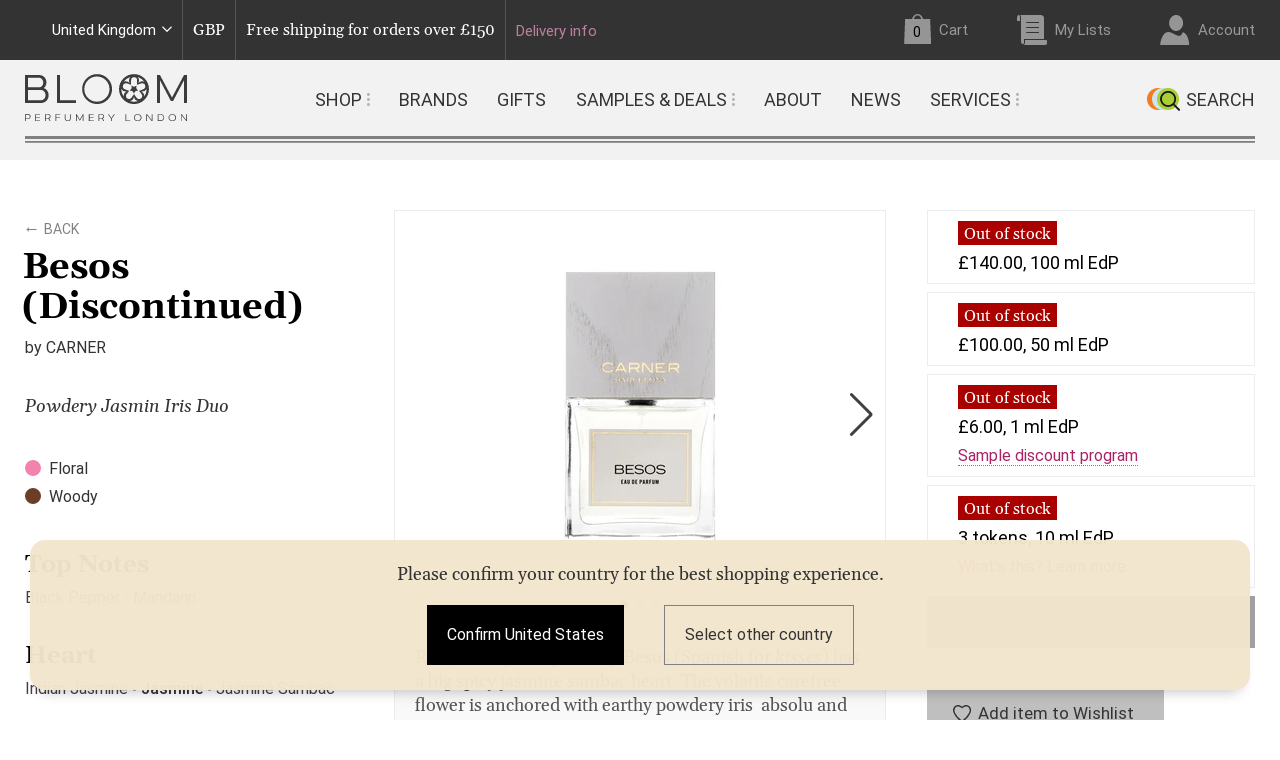

--- FILE ---
content_type: text/html; charset=utf-8
request_url: https://bloomperfume.co.uk/products/besos
body_size: 30815
content:
<!doctype html>

<html lang="en"><!-- customer.id  false --><head>
	<meta charset="utf-8">
	<meta http-equiv="X-UA-Compatible" content="IE=edge,chrome=1">
	<meta content="width=device-width, initial-scale=1.0, user-scalable=no" name="viewport">
	<meta http-equiv='content-language' content='en-gb'>
  
	<!-- Preloaders ================================================== -->        
	<link rel="preconnect" href="https://api.bloomperfume.co.uk" />  
	<link rel="preconnect" href="https://api.ipdata.co" />    
	<link rel="preconnect" href="https://cdn.shopify.com" />  
	<link rel="preconnect" href="https://cdnjs.cloudflare.com" />  
	<link rel="preconnect" href="https://djqtabn0uin03.cloudfront.net" />  
  
<!-- Global vars ================================================== -->

<!-- <span id="_">    12026-01-29 00:59:172</span> -->


<script>var current_site_country   	= '';
	var user_logged 			= false;
	var api_host    			= 'https://api.bloomperfume.co.uk';
	var aws_bloom_host 			= 'https://api.bloomperfume.co.uk';
	var customer_id 			= 0;
  	var customer_level 			= '';
  	var customer_discount		= '';
  	var taxfree_sys 	        = 0;
  	var logging_sys 	        = false;
  	var request_host            = 'bloomperfume.co.uk';
  	var request_path            = '/products/besos';
    var shopify_customer_id     =  0;
	var shopify_template        = 'product';
	var shopify_request_path    = '/products/besos';
	var bloom_NOSE_CLUB_MEMBER  = false;
	var bloom_NOSE_CLUB_TOKENS  = 0;  
	var NC_member   			= false;
	var NC_tokens   			= 0;
	var bloom_cart_item_count   =  0;
	var bloom_cart_cost	        = '£0.00';
	var bloom_customer_name     = ' ';
    var bloom_customer_email    = '';
    var bloom_customer_am       =  false;
  	var site_ismobile 			= (document.documentElement.clientWidth < 910);  
  	var mobile_type 			= '';  
    var hash_em 				= '';
    var hash_fn 				= '';
	var hash_ln 				= '';
	var hash_id 				= '';
  	var site_bot				= false;  
	var cnd_hash_code			= '1769197832302';
	var page_start_time			= Date.now();
	var _loading_log			= _urlparam('ll')!='';
//	var _loading_log			= false;
//	var _loading_log			= true;
	var aws_cache_host			= 'https://bloomperfume.co.uk/pages';
	var aws_cache_host_files	= 'https://djqtabn0uin03.cloudfront.net';
	var aws_cache_host_pages	= 'https://bloomperfume.co.uk/pages';
	var bloom_cookie_json		= {};

  	if (/(iPad|iPhone|iPod|Macintosh)/g.test(navigator.userAgent) && navigator.share) mobile_type = 'apple';
	if (/(Android)/g.test(navigator.userAgent) && navigator.share) 					  mobile_type = 'google';

	if (/(Chrome-Lighthouse|bingbot|AdsBot-Google|Googlebot|YandexBot|YandexMetrika|AdsBot-Google-Mobile|YandexMobileBot|Pinterestbot|facebookexternalhit|AhrefsBot|BingPreview|PetalBot)/g.
		test(navigator.userAgent) && _urlparam('ignorebot') == '')  site_bot = true;
	if (_urlparam('setbot') != '')  site_bot = true;  

	try 		{ var webp_support = ((localStorage.webpsupport == 'true') || canUseWebP()) && !window.navigator.userAgent.includes('Edg'); } 
	catch(e) 	{ var webp_support = canUseWebP();}	

  	
function _urlparam(param) 		{ return new URLSearchParams(window.location.search).get(param)||''; }      
function _log(args,url) 		{ 
  	if (!_loading_log) return;
  	try { url = url==undefined?'':url.split('/').pop().split('?v=')[0]; } catch(e) { url = url+'(error)';}
	console.log(args,url,'TFS: '+(Date.now()-page_start_time));  
}      
function canUseWebP() {
	try {
    	var elem = document.createElement('canvas'), r = false;
    	if (!!(elem.getContext && elem.getContext('2d'))) r = elem.toDataURL('image/webp').indexOf('data:image/webp') == 0;
	} catch(e) { r = false; }
  	try { localStorage.webpsupport = r?'true':'false'; } catch(e) {}
    return r;
}function loadjs2(url,callback) {
	_log('fetch start JS',url);
	fetch(url)
		.then(response => { if (!response.ok) throw Error(response.status); else return response.text(); })
		.then(data => { 
			var script = document.createElement("script");
			(document.head || document.documentElement).appendChild(script);      	
      		script.text = data;
      		_log('fetch end JS',url);
      		if (callback) callback();
    	})
		.catch(error => { console.error("error fetch",url,error); });
}
function preloadimage(url) {
    var link  	= document.createElement('link');
    link.rel  	= 'preload';
	link.as 	= 'image';  
    link.href 	= url;
  	link.crossorigin="anonymous";
  	document.head.prepend(link);
}function _loadinclude(div,url,params,callback) {var url = aws_cache_host_pages+'/include/='+url+((params!=undefined&&params!='')?('='+params):'')+'='+cnd_hash_code;
		fetch(url,{cache: "force-cache"})
			.then(response => { if (!response.ok) throw Error(response.statusText); else return response.text(); })
			.then(data => { 
	      		if (div) $('#'+div).html(data); 
    	  		if (callback) callback(data);
    		})
    		.catch(error => { console.log("error fetch",url, error);  });}
</script>	<script>
	var showselectregion 			 = false;
	var detected_country 			 = '';
  	var detected_country_preload 	 = '';
	var default_current_site_country ='gb';  
</script><!-- Preloaders ================================================== --><script>
			loadjs2(site_ismobile?'//bloomperfume.co.uk/cdn/shop/t/4/assets/__header_mobile.js?v=95330551113226989701766532933':'//bloomperfume.co.uk/cdn/shop/t/4/assets/__header_desktop.js?v=71603230720655259571766532935',function() {
				loadjs2(site_ismobile?'//bloomperfume.co.uk/cdn/shop/t/4/assets/__footer_mobile.js?v=91050097921108647781737129952':'//bloomperfume.co.uk/cdn/shop/t/4/assets/__footer_desktop.js?v=3467203615409079691737129952');
			});
		</script><link rel="preload" href="https://fonts.gstatic.com/s/gelasio/v4/cIf_MaFfvUQxTTqS9CuRY0ED.woff2" 	as="font" type="font/woff2" crossorigin	onload="_log('FONT PRELOADED',this.href);">
  	<link rel="preload" href="https://fonts.gstatic.com/s/roboto/v27/KFOmCnqEu92Fr1Mu4mxK.woff2" 		as="font" type="font/woff2" crossorigin onload="_log('FONT PRELOADED',this.href);">
  	<link rel="preload" href="https://fonts.gstatic.com/s/gelasio/v4/cIf4MaFfvUQxTTqS_JWEdGYmnQ.woff2" 	as="font" type="font/woff2" crossorigin onload="_log('FONT PRELOADED',this.href);">
  	<link rel="preload" href="https://fonts.gstatic.com/s/gelasio/v4/cIf9MaFfvUQxTTqS9C6hYQ.woff2" 		as="font" type="font/woff2" crossorigin onload="_log('FONT PRELOADED',this.href);"><link rel="preload" href="//bloomperfume.co.uk/cdn/shop/t/4/assets/bloomperfumery_fast.min.css?v=60737781118261459551743433185" as="style"  onload="_log('CSS PRELOADED',this.href);"><link rel="preload" href="//bloomperfume.co.uk/cdn/shop/t/4/assets/__all_js.js?v=121643457498550845221623413896" as="script"  onload="_log('JS PRELOADED',this.href);">
	<link rel="preload" href="//bloomperfume.co.uk/cdn/shop/t/4/assets/bloom_data_rates.js?v=37527518027173810401769632863" as="script"  onload="_log('JS PRELOADED',this.href);">  
	<link rel="preload" href="//bloomperfume.co.uk/cdn/shop/t/4/assets/bloom_common.js?v=33649239842595078641749304465" as="script"  onload="_log('JS PRELOADED',this.href);"><!-- 		<link rel="preload" href="//bloomperfume.co.uk/cdn/shop/products/besos_carner_new_bloom_fa4e0da6-f814-4922-99bb-186f7038048c_x300.jpg?v=1625873615" as="image"  onload="_log('IMAGE PRELOADED',this.href);"> --><!-- JS ================================================== -->    		
	<script src="//bloomperfume.co.uk/cdn/shop/t/4/assets/__all_js.js?v=121643457498550845221623413896"  onload="_log('JS LOADED',this.src);"></script>  
	<script src="//bloomperfume.co.uk/cdn/shop/t/4/assets/bloom_common.js?v=33649239842595078641749304465"  onload="_log('JS LOADED',this.src);"></script>  
	<script src="//bloomperfume.co.uk/cdn/shop/t/4/assets/bloom_data_rates.js?v=37527518027173810401769632863"  onload="_log('JS LOADED',this.src);"></script>
	<script src="//bloomperfume.co.uk/cdn/shop/t/4/assets/bloom_pixel_and_marketing.js?v=108219602008392878121691362115"  onload="_log('JS LOADED',this.src);"></script>  
  
<!-- Title and description ================================================== --><!-- SEO-->

<title>Besos (Discontinued) | CARNER | Bloom Perfumery London</title><meta name="description" content="Rich, musky and powdery Besos (Spanish for kisses) has a big spicy jasmine sambac heart. The volatile carefree flower is anchored with earthy powdery iris  absolu and ambery benzoin.Perfumer: Shyamala Maisondieu, the nose behind perfumes such as ..." /><script type="application/ld+json">
  {
    "@context": "https://schema.org",
    "@type": "Organization",
    "name": "Bloom Perfumery London",
    "url": "https://bloomperfume.co.uk",
    "description": "Bloom is the famous London perfumery stocking the best in independent, exclusive and niche perfume, brands from all over the world. Worldwide shipping.","image": "https://cdn.shopify.com/s/files/1/2129/6897/t/4/assets/logo.png?v=10342450240758790556",
      "logo": "https://cdn.shopify.com/s/files/1/2129/6897/t/4/assets/logo.png?v=10342450240758790556",
      "sameAs" : [
            "https://www.facebook.com/BloomPerfumery",
            "https://twitter.com/bloomperfumery",
            "https://www.instagram.com/bloomperfumery/",
            "https://www.youtube.com/channel/UCvfLea5UhCrbiz8gU7FoB2A",
            "https://www.pinterest.co.uk/bloomperfumery/"
          ],
      "telephone": "+44 (0) 20 7240 0338",
      "address": {
      "@type": "PostalAddress",
      "streetAddress": "4 Slingsby Place",
      "addressLocality": "London",
      "addressRegion": "England",
      "postalCode": "WC2E 9AB",
      "addressCountry": "United Kingdom"
    }
  }
</script>

<script type="application/ld+json">
  {
    "@context": "https://schema.org",
    "@type": "WebSite",
    "name": "Bloom Perfumery London",
    "url": "https://bloomperfume.co.uk",
    "potentialAction": {
      "@type": "SearchAction",
      "query-input": "required name=query",
      "target": "https://bloomperfume.co.uk/search?q={query}"
    }
  }
</script><script type="application/ld+json">
  {
    "@context": "https://schema.org",
    "@type": "Product",
    "name": "Besos (Discontinued)",
    "brand": {"@type": "Brand","name": "CARNER"},
    "sku": "BESOS-100-ML-EDP",
    "mpn": "8437011481733",
    "description": "Rich, musky and powdery Besos (Spanish for kisses) has a big spicy jasmine sambac heart. The volatile carefree flower is anchored with earthy powdery iris  absolu and ambery benzoin.\nPerfumer: Shyamala Maisondieu, the nose behind perfumes such as Velvet Orchid (Tom Ford), Incognito (Rouge Bunny Rouge), Terre de Lumiere (L`Occitane) among others.\n***\nThe Sniff on Besos:\n\"... the heart of Besos is delicately and pleasantly floral. It has shades of both carnation and strawberry milkshake at times but it is never overpowering or too sweet. As it opens fully it becomes dry, powdery and almost a little old-fashioned. One can imagine a beautifully coiffed Edwardian lady smelling like this.\"\nRead full review",
    "url": "https://bloomperfume.co.uk/products/besos","image": "https://bloomperfume.co.uk/cdn/shop/products/besos_carner_new_bloom_fa4e0da6-f814-4922-99bb-186f7038048c_1000x.jpg?v=1625873615","itemCondition": "https://schema.org/NewCondition",
    "offers": [
        {"@type": "Offer",
          "price": "140.00",  
          "priceCurrency": "GBP",
          "itemCondition": "https://schema.org/NewCondition",
          "url": "https://bloomperfume.co.uk/products/besos",
          "sku": "BESOS-100-ML-EDP",
          "mpn": "8437011481733",
          "availability" : "https://schema.org/OutOfStock",
          "priceValidUntil": "2026-02-28","gtin13": "8437011481733"}
       , {"@type": "Offer",
          "price": "100.00",  
          "priceCurrency": "GBP",
          "itemCondition": "https://schema.org/NewCondition",
          "url": "https://bloomperfume.co.uk/products/besos",
          "sku": "BESOS-50-ML-EDP",
          "mpn": "8437011481672",
          "availability" : "https://schema.org/OutOfStock",
          "priceValidUntil": "2026-02-28","gtin13": "8437011481672"}
       , {"@type": "Offer",
          "price": "6.00",  
          "priceCurrency": "GBP",
          "itemCondition": "https://schema.org/NewCondition",
          "url": "https://bloomperfume.co.uk/products/besos",
          "sku": "BESOS-1-ML-EDP",
          "mpn": "",
          "availability" : "https://schema.org/OutOfStock",
          "priceValidUntil": "2026-02-28","gtin14": ""}
       , {"@type": "Offer",
          "price": "0.00",  
          "priceCurrency": "GBP",
          "itemCondition": "https://schema.org/NewCondition",
          "url": "https://bloomperfume.co.uk/products/besos",
          "sku": "BESOS-10-ML-EDP-ATOM-3",
          "mpn": "",
          "availability" : "https://schema.org/OutOfStock",
          "priceValidUntil": "2026-02-28","gtin14": ""}]
}
</script><!-- end of SEO -->

<script>
		read_bloom_cookies_and_urls();
		
		init_FB();
		init_GOOGLE();
		init_TIKTOK();
	</script>
<!-- Basic page needs ================================================== -->

<!-- Meta Tags ================================================== --><meta name="google-site-verification" content="dgRt6hO5ZogWwuRao5i7IVhsrSCd-Jh_x9D7Q3P6M4w" />
	<meta name="google-site-verification" content="E1fStSuS61wD4kF0OHMF9mlGxtElrqG-ToL_nu2MWbs" />   	
  
<!-- Helpers ================================================== -->
  
        <link rel="shortcut icon" href="//bloomperfume.co.uk/cdn/shop/t/4/assets/favicon.png?v=13386822102574911551561912901" type="image/png"/><meta name="author" 			content="Bloom Perfumery London">
<meta property="og:url" 		content="bloomperfume.co.uk/products/besos">
<meta property="og:site_name" 	content="Bloom Perfumery London">
		<meta property="og:type" content="product">
  		<meta property="og:title" content="CARNER - Besos (Discontinued)"><meta property="og:image" 				content="https://bloomperfume.co.uk/cdn/shop/products/besos_carner_new_bloom_fa4e0da6-f814-4922-99bb-186f7038048c_medium.jpg?v=1625873615">
    		<meta property="og:image:secure_url" 	content="https://bloomperfume.co.uk/cdn/shop/products/besos_carner_new_bloom_fa4e0da6-f814-4922-99bb-186f7038048c_medium.jpg?v=1625873615">
			<meta property="og:image:alt" 			content="CARNER - Besos (Discontinued)"><meta property="og:description" content="Rich, musky and powdery Besos (Spanish for kisses) has a big spicy jasmine sambac heart. The volatile carefree flower is anchored with earthy powdery iris  absolu and ambery benzoin.
Perfumer: Shyamala Maisondieu, the nose behind perfumes such as Velvet Orchid (Tom Ford), Incognito (Rouge Bunny Rouge), Terre de Lumiere (L`Occitane) among others.
***
The Sniff on Besos:
&quot;... the heart of Besos is delicately and pleasantly floral. It has shades of both carnation and strawberry milkshake at times but it is never overpowering or too sweet. As it opens fully it becomes dry, powdery and almost a little old-fashioned. One can imagine a beautifully coiffed Edwardian lady smelling like this.&quot;
Read full review">


	<meta name="twitter:card" content="summary">
<meta name="twitter:site" content="@BloomPerfumery/">
		<meta name="twitter:title" 			content="CARNER - Besos (Discontinued)">
  		<meta name="twitter:description" 	content="Rich, musky and powdery Besos (Spanish for kisses) has a big spicy jasmine sambac heart. The volatile carefree flower is anchored with earthy powdery iris  absolu and ambery benzoin.
Perfumer: Shyamal">
  		<meta name="twitter:image" 			content="https://bloomperfume.co.uk/cdn/shop/products/besos_carner_new_bloom_fa4e0da6-f814-4922-99bb-186f7038048c_240x.jpg?v=1625873615">
		<meta name="twitter:image:alt" 		content="CARNER - Besos (Discontinued)">
  		<meta name="twitter:image:width" 	content="240">
  		<meta name="twitter:image:height" 	content="240">

	<meta name="theme-color" content="#808080"><link rel="canonical" href="https://bloomperfume.co.uk/products/besos">
	<link rel="alternate" href="https://bloomperfume.co.uk/products/besos" hreflang="en-gb" />
	<link rel="alternate" href="https://bloomperfume.com/products/besos" hreflang="x-default" />
  
<!-- CSS ================================================== -->

	<link href="//bloomperfume.co.uk/cdn/shop/t/4/assets/__all_css.css?v=123042653634930432841625906249" type="text/css" media="all"	rel="stylesheet" onload="_log('CSS LOADED',this.href);"><link href="//bloomperfume.co.uk/cdn/shop/t/4/assets/bloomperfumery_fast.min.css?v=60737781118261459551743433185" type="text/css" media="all" rel="stylesheet" onload="_log('CSS LOADED',this.href);">
 		<link id="mobile_css"  href="//bloomperfume.co.uk/cdn/shop/t/4/assets/bloom-mobile_fast.min.css?v=149106187895571514101699712229" type="text/css" media="(max-width: 910px)" 	rel="stylesheet" onload="_log('CSS LOADED',this.href);">
 		<link id="desktop_css" href="//bloomperfume.co.uk/cdn/shop/t/4/assets/bloom-desktop_fast.min.css?v=123405076422245300731743433181" type="text/css" media="(min-width: 910px)" 	rel="stylesheet" onload="_log('CSS LOADED',this.href);">
		<link href="//bloomperfume.co.uk/cdn/shop/t/4/assets/nd-about.css?v=159198032628867045231751998709" type="text/css" rel="stylesheet">		
		<link href="//bloomperfume.co.uk/cdn/shop/t/4/assets/addon.css?v=119514494668604409651768398666" type="text/css" rel="stylesheet">		

		<script>$('#'+(site_ismobile?'desktop':'mobile')+'_css').remove();</script>

<script>  
	if (!site_bot) {
		var header = "\u003cscript\u003ewindow.performance \u0026\u0026 window.performance.mark \u0026\u0026 window.performance.mark('shopify.content_for_header.start');\u003c\/script\u003e\u003cmeta id=\"shopify-digital-wallet\" name=\"shopify-digital-wallet\" content=\"\/21296897\/digital_wallets\/dialog\"\u003e\n\u003cmeta name=\"shopify-checkout-api-token\" content=\"6bc21c042d807f295cb5fdf2edb6ed4c\"\u003e\n\u003cmeta id=\"in-context-paypal-metadata\" data-shop-id=\"21296897\" data-venmo-supported=\"false\" data-environment=\"production\" data-locale=\"en_US\" data-paypal-v4=\"true\" data-currency=\"GBP\"\u003e\n\u003clink rel=\"alternate\" hreflang=\"x-default\" href=\"https:\/\/bloomperfume.co.uk\/products\/besos\"\u003e\n\u003clink rel=\"alternate\" hreflang=\"en\" href=\"https:\/\/bloomperfume.co.uk\/products\/besos\"\u003e\n\u003clink rel=\"alternate\" hreflang=\"en-AD\" href=\"https:\/\/bloomperfume.com\/products\/besos\"\u003e\n\u003clink rel=\"alternate\" hreflang=\"en-AE\" href=\"https:\/\/bloomperfume.com\/products\/besos\"\u003e\n\u003clink rel=\"alternate\" hreflang=\"en-AF\" href=\"https:\/\/bloomperfume.com\/products\/besos\"\u003e\n\u003clink rel=\"alternate\" hreflang=\"en-AG\" href=\"https:\/\/bloomperfume.com\/products\/besos\"\u003e\n\u003clink rel=\"alternate\" hreflang=\"en-AL\" href=\"https:\/\/bloomperfume.com\/products\/besos\"\u003e\n\u003clink rel=\"alternate\" hreflang=\"en-AM\" href=\"https:\/\/bloomperfume.com\/products\/besos\"\u003e\n\u003clink rel=\"alternate\" hreflang=\"en-AO\" href=\"https:\/\/bloomperfume.com\/products\/besos\"\u003e\n\u003clink rel=\"alternate\" hreflang=\"en-AR\" href=\"https:\/\/bloomperfume.com\/products\/besos\"\u003e\n\u003clink rel=\"alternate\" hreflang=\"en-AT\" href=\"https:\/\/bloomperfume.com\/products\/besos\"\u003e\n\u003clink rel=\"alternate\" hreflang=\"en-AU\" href=\"https:\/\/bloomperfume.com\/products\/besos\"\u003e\n\u003clink rel=\"alternate\" hreflang=\"en-AX\" href=\"https:\/\/bloomperfume.com\/products\/besos\"\u003e\n\u003clink rel=\"alternate\" hreflang=\"en-AZ\" href=\"https:\/\/bloomperfume.com\/products\/besos\"\u003e\n\u003clink rel=\"alternate\" hreflang=\"en-BA\" href=\"https:\/\/bloomperfume.com\/products\/besos\"\u003e\n\u003clink rel=\"alternate\" hreflang=\"en-BB\" href=\"https:\/\/bloomperfume.com\/products\/besos\"\u003e\n\u003clink rel=\"alternate\" hreflang=\"en-BD\" href=\"https:\/\/bloomperfume.com\/products\/besos\"\u003e\n\u003clink rel=\"alternate\" hreflang=\"en-BE\" href=\"https:\/\/bloomperfume.com\/products\/besos\"\u003e\n\u003clink rel=\"alternate\" hreflang=\"en-BF\" href=\"https:\/\/bloomperfume.com\/products\/besos\"\u003e\n\u003clink rel=\"alternate\" hreflang=\"en-BG\" href=\"https:\/\/bloomperfume.com\/products\/besos\"\u003e\n\u003clink rel=\"alternate\" hreflang=\"en-BH\" href=\"https:\/\/bloomperfume.com\/products\/besos\"\u003e\n\u003clink rel=\"alternate\" hreflang=\"en-BN\" href=\"https:\/\/bloomperfume.com\/products\/besos\"\u003e\n\u003clink rel=\"alternate\" hreflang=\"en-BO\" href=\"https:\/\/bloomperfume.com\/products\/besos\"\u003e\n\u003clink rel=\"alternate\" hreflang=\"en-BR\" href=\"https:\/\/bloomperfume.com\/products\/besos\"\u003e\n\u003clink rel=\"alternate\" hreflang=\"en-BS\" href=\"https:\/\/bloomperfume.com\/products\/besos\"\u003e\n\u003clink rel=\"alternate\" hreflang=\"en-BT\" href=\"https:\/\/bloomperfume.com\/products\/besos\"\u003e\n\u003clink rel=\"alternate\" hreflang=\"en-BW\" href=\"https:\/\/bloomperfume.com\/products\/besos\"\u003e\n\u003clink rel=\"alternate\" hreflang=\"en-BY\" href=\"https:\/\/bloomperfume.com\/products\/besos\"\u003e\n\u003clink rel=\"alternate\" hreflang=\"en-BZ\" href=\"https:\/\/bloomperfume.com\/products\/besos\"\u003e\n\u003clink rel=\"alternate\" hreflang=\"en-CA\" href=\"https:\/\/bloomperfume.com\/products\/besos\"\u003e\n\u003clink rel=\"alternate\" hreflang=\"en-CF\" href=\"https:\/\/bloomperfume.com\/products\/besos\"\u003e\n\u003clink rel=\"alternate\" hreflang=\"en-CH\" href=\"https:\/\/bloomperfume.com\/products\/besos\"\u003e\n\u003clink rel=\"alternate\" hreflang=\"en-CL\" href=\"https:\/\/bloomperfume.com\/products\/besos\"\u003e\n\u003clink rel=\"alternate\" hreflang=\"en-CM\" href=\"https:\/\/bloomperfume.com\/products\/besos\"\u003e\n\u003clink rel=\"alternate\" hreflang=\"en-CN\" href=\"https:\/\/bloomperfume.com\/products\/besos\"\u003e\n\u003clink rel=\"alternate\" hreflang=\"en-CO\" href=\"https:\/\/bloomperfume.com\/products\/besos\"\u003e\n\u003clink rel=\"alternate\" hreflang=\"en-CR\" href=\"https:\/\/bloomperfume.com\/products\/besos\"\u003e\n\u003clink rel=\"alternate\" hreflang=\"en-CY\" href=\"https:\/\/bloomperfume.com\/products\/besos\"\u003e\n\u003clink rel=\"alternate\" hreflang=\"en-CZ\" href=\"https:\/\/bloomperfume.com\/products\/besos\"\u003e\n\u003clink rel=\"alternate\" hreflang=\"en-DE\" href=\"https:\/\/bloomperfume.com\/products\/besos\"\u003e\n\u003clink rel=\"alternate\" hreflang=\"en-DJ\" href=\"https:\/\/bloomperfume.com\/products\/besos\"\u003e\n\u003clink rel=\"alternate\" hreflang=\"en-DK\" href=\"https:\/\/bloomperfume.com\/products\/besos\"\u003e\n\u003clink rel=\"alternate\" hreflang=\"en-DM\" href=\"https:\/\/bloomperfume.com\/products\/besos\"\u003e\n\u003clink rel=\"alternate\" hreflang=\"en-DO\" href=\"https:\/\/bloomperfume.com\/products\/besos\"\u003e\n\u003clink rel=\"alternate\" hreflang=\"en-DZ\" href=\"https:\/\/bloomperfume.com\/products\/besos\"\u003e\n\u003clink rel=\"alternate\" hreflang=\"en-EC\" href=\"https:\/\/bloomperfume.com\/products\/besos\"\u003e\n\u003clink rel=\"alternate\" hreflang=\"en-EE\" href=\"https:\/\/bloomperfume.com\/products\/besos\"\u003e\n\u003clink rel=\"alternate\" hreflang=\"en-EG\" href=\"https:\/\/bloomperfume.com\/products\/besos\"\u003e\n\u003clink rel=\"alternate\" hreflang=\"en-ER\" href=\"https:\/\/bloomperfume.com\/products\/besos\"\u003e\n\u003clink rel=\"alternate\" hreflang=\"en-ES\" href=\"https:\/\/bloomperfume.com\/products\/besos\"\u003e\n\u003clink rel=\"alternate\" hreflang=\"en-ET\" href=\"https:\/\/bloomperfume.com\/products\/besos\"\u003e\n\u003clink rel=\"alternate\" hreflang=\"en-FI\" href=\"https:\/\/bloomperfume.com\/products\/besos\"\u003e\n\u003clink rel=\"alternate\" hreflang=\"en-FJ\" href=\"https:\/\/bloomperfume.com\/products\/besos\"\u003e\n\u003clink rel=\"alternate\" hreflang=\"en-FR\" href=\"https:\/\/bloomperfume.com\/products\/besos\"\u003e\n\u003clink rel=\"alternate\" hreflang=\"en-GA\" href=\"https:\/\/bloomperfume.com\/products\/besos\"\u003e\n\u003clink rel=\"alternate\" hreflang=\"en-GD\" href=\"https:\/\/bloomperfume.com\/products\/besos\"\u003e\n\u003clink rel=\"alternate\" hreflang=\"en-GE\" href=\"https:\/\/bloomperfume.com\/products\/besos\"\u003e\n\u003clink rel=\"alternate\" hreflang=\"en-GG\" href=\"https:\/\/bloomperfume.com\/products\/besos\"\u003e\n\u003clink rel=\"alternate\" hreflang=\"en-GH\" href=\"https:\/\/bloomperfume.com\/products\/besos\"\u003e\n\u003clink rel=\"alternate\" hreflang=\"en-GI\" href=\"https:\/\/bloomperfume.com\/products\/besos\"\u003e\n\u003clink rel=\"alternate\" hreflang=\"en-GM\" href=\"https:\/\/bloomperfume.com\/products\/besos\"\u003e\n\u003clink rel=\"alternate\" hreflang=\"en-GN\" href=\"https:\/\/bloomperfume.com\/products\/besos\"\u003e\n\u003clink rel=\"alternate\" hreflang=\"en-GQ\" href=\"https:\/\/bloomperfume.com\/products\/besos\"\u003e\n\u003clink rel=\"alternate\" hreflang=\"en-GR\" href=\"https:\/\/bloomperfume.com\/products\/besos\"\u003e\n\u003clink rel=\"alternate\" hreflang=\"en-GT\" href=\"https:\/\/bloomperfume.com\/products\/besos\"\u003e\n\u003clink rel=\"alternate\" hreflang=\"en-GW\" href=\"https:\/\/bloomperfume.com\/products\/besos\"\u003e\n\u003clink rel=\"alternate\" hreflang=\"en-HK\" href=\"https:\/\/bloomperfume.com\/products\/besos\"\u003e\n\u003clink rel=\"alternate\" hreflang=\"en-HR\" href=\"https:\/\/bloomperfume.com\/products\/besos\"\u003e\n\u003clink rel=\"alternate\" hreflang=\"en-HU\" href=\"https:\/\/bloomperfume.com\/products\/besos\"\u003e\n\u003clink rel=\"alternate\" hreflang=\"en-ID\" href=\"https:\/\/bloomperfume.com\/products\/besos\"\u003e\n\u003clink rel=\"alternate\" hreflang=\"en-IE\" href=\"https:\/\/bloomperfume.com\/products\/besos\"\u003e\n\u003clink rel=\"alternate\" hreflang=\"en-IL\" href=\"https:\/\/bloomperfume.com\/products\/besos\"\u003e\n\u003clink rel=\"alternate\" hreflang=\"en-IM\" href=\"https:\/\/bloomperfume.com\/products\/besos\"\u003e\n\u003clink rel=\"alternate\" hreflang=\"en-IN\" href=\"https:\/\/bloomperfume.com\/products\/besos\"\u003e\n\u003clink rel=\"alternate\" hreflang=\"en-IQ\" href=\"https:\/\/bloomperfume.com\/products\/besos\"\u003e\n\u003clink rel=\"alternate\" hreflang=\"en-IS\" href=\"https:\/\/bloomperfume.com\/products\/besos\"\u003e\n\u003clink rel=\"alternate\" hreflang=\"en-IT\" href=\"https:\/\/bloomperfume.com\/products\/besos\"\u003e\n\u003clink rel=\"alternate\" hreflang=\"en-JE\" href=\"https:\/\/bloomperfume.com\/products\/besos\"\u003e\n\u003clink rel=\"alternate\" hreflang=\"en-JO\" href=\"https:\/\/bloomperfume.com\/products\/besos\"\u003e\n\u003clink rel=\"alternate\" hreflang=\"en-JP\" href=\"https:\/\/bloomperfume.com\/products\/besos\"\u003e\n\u003clink rel=\"alternate\" hreflang=\"en-KE\" href=\"https:\/\/bloomperfume.com\/products\/besos\"\u003e\n\u003clink rel=\"alternate\" hreflang=\"en-KG\" href=\"https:\/\/bloomperfume.com\/products\/besos\"\u003e\n\u003clink rel=\"alternate\" hreflang=\"en-KH\" href=\"https:\/\/bloomperfume.com\/products\/besos\"\u003e\n\u003clink rel=\"alternate\" hreflang=\"en-KM\" href=\"https:\/\/bloomperfume.com\/products\/besos\"\u003e\n\u003clink rel=\"alternate\" hreflang=\"en-KR\" href=\"https:\/\/bloomperfume.com\/products\/besos\"\u003e\n\u003clink rel=\"alternate\" hreflang=\"en-KW\" href=\"https:\/\/bloomperfume.com\/products\/besos\"\u003e\n\u003clink rel=\"alternate\" hreflang=\"en-KZ\" href=\"https:\/\/bloomperfume.com\/products\/besos\"\u003e\n\u003clink rel=\"alternate\" hreflang=\"en-LA\" href=\"https:\/\/bloomperfume.com\/products\/besos\"\u003e\n\u003clink rel=\"alternate\" hreflang=\"en-LB\" href=\"https:\/\/bloomperfume.com\/products\/besos\"\u003e\n\u003clink rel=\"alternate\" hreflang=\"en-LI\" href=\"https:\/\/bloomperfume.com\/products\/besos\"\u003e\n\u003clink rel=\"alternate\" hreflang=\"en-LR\" href=\"https:\/\/bloomperfume.com\/products\/besos\"\u003e\n\u003clink rel=\"alternate\" hreflang=\"en-LS\" href=\"https:\/\/bloomperfume.com\/products\/besos\"\u003e\n\u003clink rel=\"alternate\" hreflang=\"en-LT\" href=\"https:\/\/bloomperfume.com\/products\/besos\"\u003e\n\u003clink rel=\"alternate\" hreflang=\"en-LU\" href=\"https:\/\/bloomperfume.com\/products\/besos\"\u003e\n\u003clink rel=\"alternate\" hreflang=\"en-LV\" href=\"https:\/\/bloomperfume.com\/products\/besos\"\u003e\n\u003clink rel=\"alternate\" hreflang=\"en-LY\" href=\"https:\/\/bloomperfume.com\/products\/besos\"\u003e\n\u003clink rel=\"alternate\" hreflang=\"en-MA\" href=\"https:\/\/bloomperfume.com\/products\/besos\"\u003e\n\u003clink rel=\"alternate\" hreflang=\"en-MC\" href=\"https:\/\/bloomperfume.com\/products\/besos\"\u003e\n\u003clink rel=\"alternate\" hreflang=\"en-MD\" href=\"https:\/\/bloomperfume.com\/products\/besos\"\u003e\n\u003clink rel=\"alternate\" hreflang=\"en-ME\" href=\"https:\/\/bloomperfume.com\/products\/besos\"\u003e\n\u003clink rel=\"alternate\" hreflang=\"en-MG\" href=\"https:\/\/bloomperfume.com\/products\/besos\"\u003e\n\u003clink rel=\"alternate\" hreflang=\"en-MK\" href=\"https:\/\/bloomperfume.com\/products\/besos\"\u003e\n\u003clink rel=\"alternate\" hreflang=\"en-ML\" href=\"https:\/\/bloomperfume.com\/products\/besos\"\u003e\n\u003clink rel=\"alternate\" hreflang=\"en-MN\" href=\"https:\/\/bloomperfume.com\/products\/besos\"\u003e\n\u003clink rel=\"alternate\" hreflang=\"en-MO\" href=\"https:\/\/bloomperfume.com\/products\/besos\"\u003e\n\u003clink rel=\"alternate\" hreflang=\"en-MR\" href=\"https:\/\/bloomperfume.com\/products\/besos\"\u003e\n\u003clink rel=\"alternate\" hreflang=\"en-MT\" href=\"https:\/\/bloomperfume.com\/products\/besos\"\u003e\n\u003clink rel=\"alternate\" hreflang=\"en-MU\" href=\"https:\/\/bloomperfume.com\/products\/besos\"\u003e\n\u003clink rel=\"alternate\" hreflang=\"en-MV\" href=\"https:\/\/bloomperfume.com\/products\/besos\"\u003e\n\u003clink rel=\"alternate\" hreflang=\"en-MW\" href=\"https:\/\/bloomperfume.com\/products\/besos\"\u003e\n\u003clink rel=\"alternate\" hreflang=\"en-MX\" href=\"https:\/\/bloomperfume.com\/products\/besos\"\u003e\n\u003clink rel=\"alternate\" hreflang=\"en-MY\" href=\"https:\/\/bloomperfume.com\/products\/besos\"\u003e\n\u003clink rel=\"alternate\" hreflang=\"en-MZ\" href=\"https:\/\/bloomperfume.com\/products\/besos\"\u003e\n\u003clink rel=\"alternate\" hreflang=\"en-NA\" href=\"https:\/\/bloomperfume.com\/products\/besos\"\u003e\n\u003clink rel=\"alternate\" hreflang=\"en-NE\" href=\"https:\/\/bloomperfume.com\/products\/besos\"\u003e\n\u003clink rel=\"alternate\" hreflang=\"en-NG\" href=\"https:\/\/bloomperfume.com\/products\/besos\"\u003e\n\u003clink rel=\"alternate\" hreflang=\"en-NI\" href=\"https:\/\/bloomperfume.com\/products\/besos\"\u003e\n\u003clink rel=\"alternate\" hreflang=\"en-NL\" href=\"https:\/\/bloomperfume.com\/products\/besos\"\u003e\n\u003clink rel=\"alternate\" hreflang=\"en-NO\" href=\"https:\/\/bloomperfume.com\/products\/besos\"\u003e\n\u003clink rel=\"alternate\" hreflang=\"en-NP\" href=\"https:\/\/bloomperfume.com\/products\/besos\"\u003e\n\u003clink rel=\"alternate\" hreflang=\"en-NR\" href=\"https:\/\/bloomperfume.com\/products\/besos\"\u003e\n\u003clink rel=\"alternate\" hreflang=\"en-NZ\" href=\"https:\/\/bloomperfume.com\/products\/besos\"\u003e\n\u003clink rel=\"alternate\" hreflang=\"en-OM\" href=\"https:\/\/bloomperfume.com\/products\/besos\"\u003e\n\u003clink rel=\"alternate\" hreflang=\"en-PA\" href=\"https:\/\/bloomperfume.com\/products\/besos\"\u003e\n\u003clink rel=\"alternate\" hreflang=\"en-PE\" href=\"https:\/\/bloomperfume.com\/products\/besos\"\u003e\n\u003clink rel=\"alternate\" hreflang=\"en-PG\" href=\"https:\/\/bloomperfume.com\/products\/besos\"\u003e\n\u003clink rel=\"alternate\" hreflang=\"en-PH\" href=\"https:\/\/bloomperfume.com\/products\/besos\"\u003e\n\u003clink rel=\"alternate\" hreflang=\"en-PK\" href=\"https:\/\/bloomperfume.com\/products\/besos\"\u003e\n\u003clink rel=\"alternate\" hreflang=\"en-PL\" href=\"https:\/\/bloomperfume.com\/products\/besos\"\u003e\n\u003clink rel=\"alternate\" hreflang=\"en-PT\" href=\"https:\/\/bloomperfume.com\/products\/besos\"\u003e\n\u003clink rel=\"alternate\" hreflang=\"en-PY\" href=\"https:\/\/bloomperfume.com\/products\/besos\"\u003e\n\u003clink rel=\"alternate\" hreflang=\"en-QA\" href=\"https:\/\/bloomperfume.com\/products\/besos\"\u003e\n\u003clink rel=\"alternate\" hreflang=\"en-RO\" href=\"https:\/\/bloomperfume.com\/products\/besos\"\u003e\n\u003clink rel=\"alternate\" hreflang=\"en-RS\" href=\"https:\/\/bloomperfume.com\/products\/besos\"\u003e\n\u003clink rel=\"alternate\" hreflang=\"en-RU\" href=\"https:\/\/bloomperfume.com\/products\/besos\"\u003e\n\u003clink rel=\"alternate\" hreflang=\"en-SA\" href=\"https:\/\/bloomperfume.com\/products\/besos\"\u003e\n\u003clink rel=\"alternate\" hreflang=\"en-SE\" href=\"https:\/\/bloomperfume.com\/products\/besos\"\u003e\n\u003clink rel=\"alternate\" hreflang=\"en-SG\" href=\"https:\/\/bloomperfume.com\/products\/besos\"\u003e\n\u003clink rel=\"alternate\" hreflang=\"en-SI\" href=\"https:\/\/bloomperfume.com\/products\/besos\"\u003e\n\u003clink rel=\"alternate\" hreflang=\"en-SK\" href=\"https:\/\/bloomperfume.com\/products\/besos\"\u003e\n\u003clink rel=\"alternate\" hreflang=\"en-SM\" href=\"https:\/\/bloomperfume.com\/products\/besos\"\u003e\n\u003clink rel=\"alternate\" hreflang=\"en-SV\" href=\"https:\/\/bloomperfume.com\/products\/besos\"\u003e\n\u003clink rel=\"alternate\" hreflang=\"en-TD\" href=\"https:\/\/bloomperfume.com\/products\/besos\"\u003e\n\u003clink rel=\"alternate\" hreflang=\"en-TH\" href=\"https:\/\/bloomperfume.com\/products\/besos\"\u003e\n\u003clink rel=\"alternate\" hreflang=\"en-TR\" href=\"https:\/\/bloomperfume.com\/products\/besos\"\u003e\n\u003clink rel=\"alternate\" hreflang=\"en-TW\" href=\"https:\/\/bloomperfume.com\/products\/besos\"\u003e\n\u003clink rel=\"alternate\" hreflang=\"en-UA\" href=\"https:\/\/bloomperfume.com\/products\/besos\"\u003e\n\u003clink rel=\"alternate\" hreflang=\"en-VA\" href=\"https:\/\/bloomperfume.com\/products\/besos\"\u003e\n\u003clink rel=\"alternate\" hreflang=\"en-VN\" href=\"https:\/\/bloomperfume.com\/products\/besos\"\u003e\n\u003clink rel=\"alternate\" hreflang=\"en-XK\" href=\"https:\/\/bloomperfume.com\/products\/besos\"\u003e\n\u003clink rel=\"alternate\" hreflang=\"en-YE\" href=\"https:\/\/bloomperfume.com\/products\/besos\"\u003e\n\u003clink rel=\"alternate\" hreflang=\"en-ZA\" href=\"https:\/\/bloomperfume.com\/products\/besos\"\u003e\n\u003clink rel=\"alternate\" hreflang=\"en-US\" href=\"https:\/\/bloomperfume.com\/products\/besos\"\u003e\n\u003clink rel=\"alternate\" type=\"application\/json+oembed\" href=\"https:\/\/bloomperfume.co.uk\/products\/besos.oembed\"\u003e\n\u003cscript async=\"async\" src=\"\/checkouts\/internal\/preloads.js?locale=en-GB\"\u003e\u003c\/script\u003e\n\u003cscript id=\"shopify-features\" type=\"application\/json\"\u003e{\"accessToken\":\"6bc21c042d807f295cb5fdf2edb6ed4c\",\"betas\":[\"rich-media-storefront-analytics\"],\"domain\":\"bloomperfume.co.uk\",\"predictiveSearch\":true,\"shopId\":21296897,\"locale\":\"en\"}\u003c\/script\u003e\n\u003cscript\u003evar Shopify = Shopify || {};\nShopify.shop = \"bloomperfumery.myshopify.com\";\nShopify.locale = \"en\";\nShopify.currency = {\"active\":\"GBP\",\"rate\":\"1.0\"};\nShopify.country = \"GB\";\nShopify.theme = {\"name\":\"Bloomperfumery Mobile\",\"id\":73624453223,\"schema_name\":null,\"schema_version\":null,\"theme_store_id\":null,\"role\":\"main\"};\nShopify.theme.handle = \"null\";\nShopify.theme.style = {\"id\":null,\"handle\":null};\nShopify.cdnHost = \"bloomperfume.co.uk\/cdn\";\nShopify.routes = Shopify.routes || {};\nShopify.routes.root = \"\/\";\u003c\/script\u003e\n\u003cscript type=\"module\"\u003e!function(o){(o.Shopify=o.Shopify||{}).modules=!0}(window);\u003c\/script\u003e\n\u003cscript\u003e!function(o){function n(){var o=[];function n(){o.push(Array.prototype.slice.apply(arguments))}return n.q=o,n}var t=o.Shopify=o.Shopify||{};t.loadFeatures=n(),t.autoloadFeatures=n()}(window);\u003c\/script\u003e\n\u003cscript id=\"shop-js-analytics\" type=\"application\/json\"\u003e{\"pageType\":\"product\"}\u003c\/script\u003e\n\u003cscript defer=\"defer\" async type=\"module\" src=\"\/\/bloomperfume.co.uk\/cdn\/shopifycloud\/shop-js\/modules\/v2\/client.init-shop-cart-sync_WVOgQShq.en.esm.js\"\u003e\u003c\/script\u003e\n\u003cscript defer=\"defer\" async type=\"module\" src=\"\/\/bloomperfume.co.uk\/cdn\/shopifycloud\/shop-js\/modules\/v2\/chunk.common_C_13GLB1.esm.js\"\u003e\u003c\/script\u003e\n\u003cscript defer=\"defer\" async type=\"module\" src=\"\/\/bloomperfume.co.uk\/cdn\/shopifycloud\/shop-js\/modules\/v2\/chunk.modal_CLfMGd0m.esm.js\"\u003e\u003c\/script\u003e\n\u003cscript type=\"module\"\u003e\n  await import(\"\/\/bloomperfume.co.uk\/cdn\/shopifycloud\/shop-js\/modules\/v2\/client.init-shop-cart-sync_WVOgQShq.en.esm.js\");\nawait import(\"\/\/bloomperfume.co.uk\/cdn\/shopifycloud\/shop-js\/modules\/v2\/chunk.common_C_13GLB1.esm.js\");\nawait import(\"\/\/bloomperfume.co.uk\/cdn\/shopifycloud\/shop-js\/modules\/v2\/chunk.modal_CLfMGd0m.esm.js\");\n\n  window.Shopify.SignInWithShop?.initShopCartSync?.({\"fedCMEnabled\":true,\"windoidEnabled\":true});\n\n\u003c\/script\u003e\n\u003cscript\u003e(function() {\n  var isLoaded = false;\n  function asyncLoad() {\n    if (isLoaded) return;\n    isLoaded = true;\n    var urls = [\"https:\\\/\\\/cdn.pushowl.com\\\/latest\\\/sdks\\\/pushowl-shopify.js?subdomain=bloomperfumery\\u0026environment=production\\u0026guid=a4d6cae3-8fe7-4473-aa9d-737f1d7bb9f2\\u0026shop=bloomperfumery.myshopify.com\"];\n    for (var i = 0; i \u003c urls.length; i++) {\n      var s = document.createElement('script');\n      s.type = 'text\/javascript';\n      s.async = true;\n      s.src = urls[i]; if(s.src=='') continue;\n      var x = document.getElementsByTagName('script')[0];\n      x.parentNode.insertBefore(s, x);\n    }\n  };\n  if(window.attachEvent) {\n    window.attachEvent('onload', asyncLoad);\n  } else {\n    window.addEventListener('load', asyncLoad, false);\n  }\n})();\u003c\/script\u003e\n\u003cscript id=\"__st\"\u003evar __st={\"a\":21296897,\"offset\":0,\"reqid\":\"d60d7e64-9313-434a-b711-2a65259f59f8-1769648357\",\"pageurl\":\"bloomperfume.co.uk\\\/products\\\/besos\",\"u\":\"d56dec025143\",\"p\":\"product\",\"rtyp\":\"product\",\"rid\":185378799635};\u003c\/script\u003e\n\u003cscript\u003ewindow.ShopifyPaypalV4VisibilityTracking = true;\u003c\/script\u003e\n\u003cscript id=\"form-persister\"\u003e!function(){'use strict';const t='contact',e='new_comment',n=[[t,t],['blogs',e],['comments',e],[t,'customer']],o='password',r='form_key',c=['recaptcha-v3-token','g-recaptcha-response','h-captcha-response',o],s=()=\u003e{try{return window.sessionStorage}catch{return}},i='__shopify_v',u=t=\u003et.elements[r],a=function(){const t=[...n].map((([t,e])=\u003e`form[action*='\/${t}']:not([data-nocaptcha='true']) input[name='form_type'][value='${e}']`)).join(',');var e;return e=t,()=\u003ee?[...document.querySelectorAll(e)].map((t=\u003et.form)):[]}();function m(t){const e=u(t);a().includes(t)\u0026\u0026(!e||!e.value)\u0026\u0026function(t){try{if(!s())return;!function(t){const e=s();if(!e)return;const n=u(t);if(!n)return;const o=n.value;o\u0026\u0026e.removeItem(o)}(t);const e=Array.from(Array(32),(()=\u003eMath.random().toString(36)[2])).join('');!function(t,e){u(t)||t.append(Object.assign(document.createElement('input'),{type:'hidden',name:r})),t.elements[r].value=e}(t,e),function(t,e){const n=s();if(!n)return;const r=[...t.querySelectorAll(`input[type='${o}']`)].map((({name:t})=\u003et)),u=[...c,...r],a={};for(const[o,c]of new FormData(t).entries())u.includes(o)||(a[o]=c);n.setItem(e,JSON.stringify({[i]:1,action:t.action,data:a}))}(t,e)}catch(e){console.error('failed to persist form',e)}}(t)}const f=t=\u003e{if('true'===t.dataset.persistBound)return;const e=function(t,e){const n=function(t){return'function'==typeof t.submit?t.submit:HTMLFormElement.prototype.submit}(t).bind(t);return function(){let t;return()=\u003e{t||(t=!0,(()=\u003e{try{e(),n()}catch(t){(t=\u003e{console.error('form submit failed',t)})(t)}})(),setTimeout((()=\u003et=!1),250))}}()}(t,(()=\u003e{m(t)}));!function(t,e){if('function'==typeof t.submit\u0026\u0026'function'==typeof e)try{t.submit=e}catch{}}(t,e),t.addEventListener('submit',(t=\u003e{t.preventDefault(),e()})),t.dataset.persistBound='true'};!function(){function t(t){const e=(t=\u003e{const e=t.target;return e instanceof HTMLFormElement?e:e\u0026\u0026e.form})(t);e\u0026\u0026m(e)}document.addEventListener('submit',t),document.addEventListener('DOMContentLoaded',(()=\u003e{const e=a();for(const t of e)f(t);var n;n=document.body,new window.MutationObserver((t=\u003e{for(const e of t)if('childList'===e.type\u0026\u0026e.addedNodes.length)for(const t of e.addedNodes)1===t.nodeType\u0026\u0026'FORM'===t.tagName\u0026\u0026a().includes(t)\u0026\u0026f(t)})).observe(n,{childList:!0,subtree:!0,attributes:!1}),document.removeEventListener('submit',t)}))}()}();\u003c\/script\u003e\n\u003cscript integrity=\"sha256-4kQ18oKyAcykRKYeNunJcIwy7WH5gtpwJnB7kiuLZ1E=\" data-source-attribution=\"shopify.loadfeatures\" defer=\"defer\" src=\"\/\/bloomperfume.co.uk\/cdn\/shopifycloud\/storefront\/assets\/storefront\/load_feature-a0a9edcb.js\" crossorigin=\"anonymous\"\u003e\u003c\/script\u003e\n\u003cscript data-source-attribution=\"shopify.dynamic_checkout.dynamic.init\"\u003evar Shopify=Shopify||{};Shopify.PaymentButton=Shopify.PaymentButton||{isStorefrontPortableWallets:!0,init:function(){window.Shopify.PaymentButton.init=function(){};var t=document.createElement(\"script\");t.src=\"https:\/\/bloomperfume.co.uk\/cdn\/shopifycloud\/portable-wallets\/latest\/portable-wallets.en.js\",t.type=\"module\",document.head.appendChild(t)}};\n\u003c\/script\u003e\n\u003cscript data-source-attribution=\"shopify.dynamic_checkout.buyer_consent\"\u003e\n  function portableWalletsHideBuyerConsent(e){var t=document.getElementById(\"shopify-buyer-consent\"),n=document.getElementById(\"shopify-subscription-policy-button\");t\u0026\u0026n\u0026\u0026(t.classList.add(\"hidden\"),t.setAttribute(\"aria-hidden\",\"true\"),n.removeEventListener(\"click\",e))}function portableWalletsShowBuyerConsent(e){var t=document.getElementById(\"shopify-buyer-consent\"),n=document.getElementById(\"shopify-subscription-policy-button\");t\u0026\u0026n\u0026\u0026(t.classList.remove(\"hidden\"),t.removeAttribute(\"aria-hidden\"),n.addEventListener(\"click\",e))}window.Shopify?.PaymentButton\u0026\u0026(window.Shopify.PaymentButton.hideBuyerConsent=portableWalletsHideBuyerConsent,window.Shopify.PaymentButton.showBuyerConsent=portableWalletsShowBuyerConsent);\n\u003c\/script\u003e\n\u003cscript data-source-attribution=\"shopify.dynamic_checkout.cart.bootstrap\"\u003edocument.addEventListener(\"DOMContentLoaded\",(function(){function t(){return document.querySelector(\"shopify-accelerated-checkout-cart, shopify-accelerated-checkout\")}if(t())Shopify.PaymentButton.init();else{new MutationObserver((function(e,n){t()\u0026\u0026(Shopify.PaymentButton.init(),n.disconnect())})).observe(document.body,{childList:!0,subtree:!0})}}));\n\u003c\/script\u003e\n\u003cscript id='scb4127' type='text\/javascript' async='' src='https:\/\/bloomperfume.co.uk\/cdn\/shopifycloud\/privacy-banner\/storefront-banner.js'\u003e\u003c\/script\u003e\u003c!-- placeholder 7d79e54848872a25 --\u003e\u003cscript\u003ewindow.performance \u0026\u0026 window.performance.mark \u0026\u0026 window.performance.mark('shopify.content_for_header.end');\u003c\/script\u003e";
      		$('head').append(header);
    	}      
</script><!-- Twitter conversion tracking base code -->
<script>
!function(e,t,n,s,u,a){e.twq||(s=e.twq=function(){s.exe?s.exe.apply(s,arguments):s.queue.push(arguments);
},s.version='1.1',s.queue=[],u=t.createElement(n),u.async=!0,u.src='https://static.ads-twitter.com/uwt.js',
a=t.getElementsByTagName(n)[0],a.parentNode.insertBefore(u,a))}(window,document,'script');
twq('config','owcj2');
</script>
<!-- End Twitter conversion tracking base code --><!-- End Twitter conversion tracking base code -->


<!-- BEGIN app block: shopify://apps/oxi-social-login/blocks/social-login-embed/24ad60bc-8f09-42fa-807e-e5eda0fdae17 -->



<!-- END app block --><link href="https://monorail-edge.shopifysvc.com" rel="dns-prefetch">
<script>(function(){if ("sendBeacon" in navigator && "performance" in window) {try {var session_token_from_headers = performance.getEntriesByType('navigation')[0].serverTiming.find(x => x.name == '_s').description;} catch {var session_token_from_headers = undefined;}var session_cookie_matches = document.cookie.match(/_shopify_s=([^;]*)/);var session_token_from_cookie = session_cookie_matches && session_cookie_matches.length === 2 ? session_cookie_matches[1] : "";var session_token = session_token_from_headers || session_token_from_cookie || "";function handle_abandonment_event(e) {var entries = performance.getEntries().filter(function(entry) {return /monorail-edge.shopifysvc.com/.test(entry.name);});if (!window.abandonment_tracked && entries.length === 0) {window.abandonment_tracked = true;var currentMs = Date.now();var navigation_start = performance.timing.navigationStart;var payload = {shop_id: 21296897,url: window.location.href,navigation_start,duration: currentMs - navigation_start,session_token,page_type: "product"};window.navigator.sendBeacon("https://monorail-edge.shopifysvc.com/v1/produce", JSON.stringify({schema_id: "online_store_buyer_site_abandonment/1.1",payload: payload,metadata: {event_created_at_ms: currentMs,event_sent_at_ms: currentMs}}));}}window.addEventListener('pagehide', handle_abandonment_event);}}());</script>
<script id="web-pixels-manager-setup">(function e(e,d,r,n,o){if(void 0===o&&(o={}),!Boolean(null===(a=null===(i=window.Shopify)||void 0===i?void 0:i.analytics)||void 0===a?void 0:a.replayQueue)){var i,a;window.Shopify=window.Shopify||{};var t=window.Shopify;t.analytics=t.analytics||{};var s=t.analytics;s.replayQueue=[],s.publish=function(e,d,r){return s.replayQueue.push([e,d,r]),!0};try{self.performance.mark("wpm:start")}catch(e){}var l=function(){var e={modern:/Edge?\/(1{2}[4-9]|1[2-9]\d|[2-9]\d{2}|\d{4,})\.\d+(\.\d+|)|Firefox\/(1{2}[4-9]|1[2-9]\d|[2-9]\d{2}|\d{4,})\.\d+(\.\d+|)|Chrom(ium|e)\/(9{2}|\d{3,})\.\d+(\.\d+|)|(Maci|X1{2}).+ Version\/(15\.\d+|(1[6-9]|[2-9]\d|\d{3,})\.\d+)([,.]\d+|)( \(\w+\)|)( Mobile\/\w+|) Safari\/|Chrome.+OPR\/(9{2}|\d{3,})\.\d+\.\d+|(CPU[ +]OS|iPhone[ +]OS|CPU[ +]iPhone|CPU IPhone OS|CPU iPad OS)[ +]+(15[._]\d+|(1[6-9]|[2-9]\d|\d{3,})[._]\d+)([._]\d+|)|Android:?[ /-](13[3-9]|1[4-9]\d|[2-9]\d{2}|\d{4,})(\.\d+|)(\.\d+|)|Android.+Firefox\/(13[5-9]|1[4-9]\d|[2-9]\d{2}|\d{4,})\.\d+(\.\d+|)|Android.+Chrom(ium|e)\/(13[3-9]|1[4-9]\d|[2-9]\d{2}|\d{4,})\.\d+(\.\d+|)|SamsungBrowser\/([2-9]\d|\d{3,})\.\d+/,legacy:/Edge?\/(1[6-9]|[2-9]\d|\d{3,})\.\d+(\.\d+|)|Firefox\/(5[4-9]|[6-9]\d|\d{3,})\.\d+(\.\d+|)|Chrom(ium|e)\/(5[1-9]|[6-9]\d|\d{3,})\.\d+(\.\d+|)([\d.]+$|.*Safari\/(?![\d.]+ Edge\/[\d.]+$))|(Maci|X1{2}).+ Version\/(10\.\d+|(1[1-9]|[2-9]\d|\d{3,})\.\d+)([,.]\d+|)( \(\w+\)|)( Mobile\/\w+|) Safari\/|Chrome.+OPR\/(3[89]|[4-9]\d|\d{3,})\.\d+\.\d+|(CPU[ +]OS|iPhone[ +]OS|CPU[ +]iPhone|CPU IPhone OS|CPU iPad OS)[ +]+(10[._]\d+|(1[1-9]|[2-9]\d|\d{3,})[._]\d+)([._]\d+|)|Android:?[ /-](13[3-9]|1[4-9]\d|[2-9]\d{2}|\d{4,})(\.\d+|)(\.\d+|)|Mobile Safari.+OPR\/([89]\d|\d{3,})\.\d+\.\d+|Android.+Firefox\/(13[5-9]|1[4-9]\d|[2-9]\d{2}|\d{4,})\.\d+(\.\d+|)|Android.+Chrom(ium|e)\/(13[3-9]|1[4-9]\d|[2-9]\d{2}|\d{4,})\.\d+(\.\d+|)|Android.+(UC? ?Browser|UCWEB|U3)[ /]?(15\.([5-9]|\d{2,})|(1[6-9]|[2-9]\d|\d{3,})\.\d+)\.\d+|SamsungBrowser\/(5\.\d+|([6-9]|\d{2,})\.\d+)|Android.+MQ{2}Browser\/(14(\.(9|\d{2,})|)|(1[5-9]|[2-9]\d|\d{3,})(\.\d+|))(\.\d+|)|K[Aa][Ii]OS\/(3\.\d+|([4-9]|\d{2,})\.\d+)(\.\d+|)/},d=e.modern,r=e.legacy,n=navigator.userAgent;return n.match(d)?"modern":n.match(r)?"legacy":"unknown"}(),u="modern"===l?"modern":"legacy",c=(null!=n?n:{modern:"",legacy:""})[u],f=function(e){return[e.baseUrl,"/wpm","/b",e.hashVersion,"modern"===e.buildTarget?"m":"l",".js"].join("")}({baseUrl:d,hashVersion:r,buildTarget:u}),m=function(e){var d=e.version,r=e.bundleTarget,n=e.surface,o=e.pageUrl,i=e.monorailEndpoint;return{emit:function(e){var a=e.status,t=e.errorMsg,s=(new Date).getTime(),l=JSON.stringify({metadata:{event_sent_at_ms:s},events:[{schema_id:"web_pixels_manager_load/3.1",payload:{version:d,bundle_target:r,page_url:o,status:a,surface:n,error_msg:t},metadata:{event_created_at_ms:s}}]});if(!i)return console&&console.warn&&console.warn("[Web Pixels Manager] No Monorail endpoint provided, skipping logging."),!1;try{return self.navigator.sendBeacon.bind(self.navigator)(i,l)}catch(e){}var u=new XMLHttpRequest;try{return u.open("POST",i,!0),u.setRequestHeader("Content-Type","text/plain"),u.send(l),!0}catch(e){return console&&console.warn&&console.warn("[Web Pixels Manager] Got an unhandled error while logging to Monorail."),!1}}}}({version:r,bundleTarget:l,surface:e.surface,pageUrl:self.location.href,monorailEndpoint:e.monorailEndpoint});try{o.browserTarget=l,function(e){var d=e.src,r=e.async,n=void 0===r||r,o=e.onload,i=e.onerror,a=e.sri,t=e.scriptDataAttributes,s=void 0===t?{}:t,l=document.createElement("script"),u=document.querySelector("head"),c=document.querySelector("body");if(l.async=n,l.src=d,a&&(l.integrity=a,l.crossOrigin="anonymous"),s)for(var f in s)if(Object.prototype.hasOwnProperty.call(s,f))try{l.dataset[f]=s[f]}catch(e){}if(o&&l.addEventListener("load",o),i&&l.addEventListener("error",i),u)u.appendChild(l);else{if(!c)throw new Error("Did not find a head or body element to append the script");c.appendChild(l)}}({src:f,async:!0,onload:function(){if(!function(){var e,d;return Boolean(null===(d=null===(e=window.Shopify)||void 0===e?void 0:e.analytics)||void 0===d?void 0:d.initialized)}()){var d=window.webPixelsManager.init(e)||void 0;if(d){var r=window.Shopify.analytics;r.replayQueue.forEach((function(e){var r=e[0],n=e[1],o=e[2];d.publishCustomEvent(r,n,o)})),r.replayQueue=[],r.publish=d.publishCustomEvent,r.visitor=d.visitor,r.initialized=!0}}},onerror:function(){return m.emit({status:"failed",errorMsg:"".concat(f," has failed to load")})},sri:function(e){var d=/^sha384-[A-Za-z0-9+/=]+$/;return"string"==typeof e&&d.test(e)}(c)?c:"",scriptDataAttributes:o}),m.emit({status:"loading"})}catch(e){m.emit({status:"failed",errorMsg:(null==e?void 0:e.message)||"Unknown error"})}}})({shopId: 21296897,storefrontBaseUrl: "https://bloomperfume.co.uk",extensionsBaseUrl: "https://extensions.shopifycdn.com/cdn/shopifycloud/web-pixels-manager",monorailEndpoint: "https://monorail-edge.shopifysvc.com/unstable/produce_batch",surface: "storefront-renderer",enabledBetaFlags: ["2dca8a86"],webPixelsConfigList: [{"id":"281542898","configuration":"{\"subdomain\": \"bloomperfumery\"}","eventPayloadVersion":"v1","runtimeContext":"STRICT","scriptVersion":"69e1bed23f1568abe06fb9d113379033","type":"APP","apiClientId":1615517,"privacyPurposes":["ANALYTICS","MARKETING","SALE_OF_DATA"],"dataSharingAdjustments":{"protectedCustomerApprovalScopes":["read_customer_address","read_customer_email","read_customer_name","read_customer_personal_data","read_customer_phone"]}},{"id":"139100537","eventPayloadVersion":"1","runtimeContext":"LAX","scriptVersion":"10","type":"CUSTOM","privacyPurposes":[],"name":"twitter"},{"id":"shopify-app-pixel","configuration":"{}","eventPayloadVersion":"v1","runtimeContext":"STRICT","scriptVersion":"0450","apiClientId":"shopify-pixel","type":"APP","privacyPurposes":["ANALYTICS","MARKETING"]},{"id":"shopify-custom-pixel","eventPayloadVersion":"v1","runtimeContext":"LAX","scriptVersion":"0450","apiClientId":"shopify-pixel","type":"CUSTOM","privacyPurposes":["ANALYTICS","MARKETING"]}],isMerchantRequest: false,initData: {"shop":{"name":"Bloom Perfumery London","paymentSettings":{"currencyCode":"GBP"},"myshopifyDomain":"bloomperfumery.myshopify.com","countryCode":"GB","storefrontUrl":"https:\/\/bloomperfume.co.uk"},"customer":null,"cart":null,"checkout":null,"productVariants":[{"price":{"amount":140.0,"currencyCode":"GBP"},"product":{"title":"Besos (Discontinued)","vendor":"CARNER","id":"185378799635","untranslatedTitle":"Besos (Discontinued)","url":"\/products\/besos","type":"Perfume"},"id":"1188534321171","image":{"src":"\/\/bloomperfume.co.uk\/cdn\/shop\/products\/besos_carner_new_bloom_fa4e0da6-f814-4922-99bb-186f7038048c.jpg?v=1625873615"},"sku":"BESOS-100-ML-EDP","title":"100 ml \/ EdP \/ ol","untranslatedTitle":"100 ml \/ EdP \/ ol"},{"price":{"amount":100.0,"currencyCode":"GBP"},"product":{"title":"Besos (Discontinued)","vendor":"CARNER","id":"185378799635","untranslatedTitle":"Besos (Discontinued)","url":"\/products\/besos","type":"Perfume"},"id":"1188534353939","image":{"src":"\/\/bloomperfume.co.uk\/cdn\/shop\/products\/besos_carner_new_bloom_fa4e0da6-f814-4922-99bb-186f7038048c.jpg?v=1625873615"},"sku":"BESOS-50-ML-EDP","title":"50 ml \/ EdP \/ ol","untranslatedTitle":"50 ml \/ EdP \/ ol"},{"price":{"amount":6.0,"currencyCode":"GBP"},"product":{"title":"Besos (Discontinued)","vendor":"CARNER","id":"185378799635","untranslatedTitle":"Besos (Discontinued)","url":"\/products\/besos","type":"Perfume"},"id":"1188534386707","image":{"src":"\/\/bloomperfume.co.uk\/cdn\/shop\/products\/besos_carner_new_bloom_fa4e0da6-f814-4922-99bb-186f7038048c.jpg?v=1625873615"},"sku":"BESOS-1-ML-EDP","title":"1 ml \/ EdP \/ ol","untranslatedTitle":"1 ml \/ EdP \/ ol"},{"price":{"amount":116.67,"currencyCode":"GBP"},"product":{"title":"Besos (Discontinued)","vendor":"CARNER","id":"185378799635","untranslatedTitle":"Besos (Discontinued)","url":"\/products\/besos","type":"Perfume"},"id":"38012242165938","image":{"src":"\/\/bloomperfume.co.uk\/cdn\/shop\/products\/besos_carner_new_bloom_fa4e0da6-f814-4922-99bb-186f7038048c.jpg?v=1625873615"},"sku":"BESOS-100-ML-EDP-TF","title":"100 ml \/ EdP \/ tf","untranslatedTitle":"100 ml \/ EdP \/ tf"},{"price":{"amount":134.0,"currencyCode":"GBP"},"product":{"title":"Besos (Discontinued)","vendor":"CARNER","id":"185378799635","untranslatedTitle":"Besos (Discontinued)","url":"\/products\/besos","type":"Perfume"},"id":"38012276244658","image":{"src":"\/\/bloomperfume.co.uk\/cdn\/shop\/products\/besos_carner_new_bloom_fa4e0da6-f814-4922-99bb-186f7038048c.jpg?v=1625873615"},"sku":"BESOS-100-ML-EDP-SD","title":"100 ml \/ EdP \/ sd","untranslatedTitle":"100 ml \/ EdP \/ sd"},{"price":{"amount":111.67,"currencyCode":"GBP"},"product":{"title":"Besos (Discontinued)","vendor":"CARNER","id":"185378799635","untranslatedTitle":"Besos (Discontinued)","url":"\/products\/besos","type":"Perfume"},"id":"38012278833330","image":{"src":"\/\/bloomperfume.co.uk\/cdn\/shop\/products\/besos_carner_new_bloom_fa4e0da6-f814-4922-99bb-186f7038048c.jpg?v=1625873615"},"sku":"BESOS-100-ML-EDP-TFSD","title":"100 ml \/ EdP \/ tfsd","untranslatedTitle":"100 ml \/ EdP \/ tfsd"},{"price":{"amount":83.33,"currencyCode":"GBP"},"product":{"title":"Besos (Discontinued)","vendor":"CARNER","id":"185378799635","untranslatedTitle":"Besos (Discontinued)","url":"\/products\/besos","type":"Perfume"},"id":"38012280799410","image":{"src":"\/\/bloomperfume.co.uk\/cdn\/shop\/products\/besos_carner_new_bloom_fa4e0da6-f814-4922-99bb-186f7038048c.jpg?v=1625873615"},"sku":"BESOS-50-ML-EDP-TF","title":"50 ml \/ EdP \/ tf","untranslatedTitle":"50 ml \/ EdP \/ tf"},{"price":{"amount":94.0,"currencyCode":"GBP"},"product":{"title":"Besos (Discontinued)","vendor":"CARNER","id":"185378799635","untranslatedTitle":"Besos (Discontinued)","url":"\/products\/besos","type":"Perfume"},"id":"38012284928178","image":{"src":"\/\/bloomperfume.co.uk\/cdn\/shop\/products\/besos_carner_new_bloom_fa4e0da6-f814-4922-99bb-186f7038048c.jpg?v=1625873615"},"sku":"BESOS-50-ML-EDP-SD","title":"50 ml \/ EdP \/ sd","untranslatedTitle":"50 ml \/ EdP \/ sd"},{"price":{"amount":78.33,"currencyCode":"GBP"},"product":{"title":"Besos (Discontinued)","vendor":"CARNER","id":"185378799635","untranslatedTitle":"Besos (Discontinued)","url":"\/products\/besos","type":"Perfume"},"id":"38012290203826","image":{"src":"\/\/bloomperfume.co.uk\/cdn\/shop\/products\/besos_carner_new_bloom_fa4e0da6-f814-4922-99bb-186f7038048c.jpg?v=1625873615"},"sku":"BESOS-50-ML-EDP-TFSD","title":"50 ml \/ EdP \/ tfsd","untranslatedTitle":"50 ml \/ EdP \/ tfsd"},{"price":{"amount":5.0,"currencyCode":"GBP"},"product":{"title":"Besos (Discontinued)","vendor":"CARNER","id":"185378799635","untranslatedTitle":"Besos (Discontinued)","url":"\/products\/besos","type":"Perfume"},"id":"38012292563122","image":{"src":"\/\/bloomperfume.co.uk\/cdn\/shop\/products\/besos_carner_new_bloom_fa4e0da6-f814-4922-99bb-186f7038048c.jpg?v=1625873615"},"sku":"BESOS-1-ML-EDP-TF","title":"1 ml \/ EdP \/ tf","untranslatedTitle":"1 ml \/ EdP \/ tf"},{"price":{"amount":0.0,"currencyCode":"GBP"},"product":{"title":"Besos (Discontinued)","vendor":"CARNER","id":"185378799635","untranslatedTitle":"Besos (Discontinued)","url":"\/products\/besos","type":"Perfume"},"id":"38012310945970","image":{"src":"\/\/bloomperfume.co.uk\/cdn\/shop\/products\/besos_carner_new_bloom_fa4e0da6-f814-4922-99bb-186f7038048c.jpg?v=1625873615"},"sku":"BESOS-10-ML-EDP-ATOM-3","title":"10 ml \/ EdP \/ ato","untranslatedTitle":"10 ml \/ EdP \/ ato"}],"purchasingCompany":null},},"https://bloomperfume.co.uk/cdn","1d2a099fw23dfb22ep557258f5m7a2edbae",{"modern":"","legacy":""},{"shopId":"21296897","storefrontBaseUrl":"https:\/\/bloomperfume.co.uk","extensionBaseUrl":"https:\/\/extensions.shopifycdn.com\/cdn\/shopifycloud\/web-pixels-manager","surface":"storefront-renderer","enabledBetaFlags":"[\"2dca8a86\"]","isMerchantRequest":"false","hashVersion":"1d2a099fw23dfb22ep557258f5m7a2edbae","publish":"custom","events":"[[\"page_viewed\",{}],[\"product_viewed\",{\"productVariant\":{\"price\":{\"amount\":140.0,\"currencyCode\":\"GBP\"},\"product\":{\"title\":\"Besos (Discontinued)\",\"vendor\":\"CARNER\",\"id\":\"185378799635\",\"untranslatedTitle\":\"Besos (Discontinued)\",\"url\":\"\/products\/besos\",\"type\":\"Perfume\"},\"id\":\"1188534321171\",\"image\":{\"src\":\"\/\/bloomperfume.co.uk\/cdn\/shop\/products\/besos_carner_new_bloom_fa4e0da6-f814-4922-99bb-186f7038048c.jpg?v=1625873615\"},\"sku\":\"BESOS-100-ML-EDP\",\"title\":\"100 ml \/ EdP \/ ol\",\"untranslatedTitle\":\"100 ml \/ EdP \/ ol\"}}]]"});</script><script>
  window.ShopifyAnalytics = window.ShopifyAnalytics || {};
  window.ShopifyAnalytics.meta = window.ShopifyAnalytics.meta || {};
  window.ShopifyAnalytics.meta.currency = 'GBP';
  var meta = {"product":{"id":185378799635,"gid":"gid:\/\/shopify\/Product\/185378799635","vendor":"CARNER","type":"Perfume","handle":"besos","variants":[{"id":1188534321171,"price":14000,"name":"Besos (Discontinued) - 100 ml \/ EdP \/ ol","public_title":"100 ml \/ EdP \/ ol","sku":"BESOS-100-ML-EDP"},{"id":1188534353939,"price":10000,"name":"Besos (Discontinued) - 50 ml \/ EdP \/ ol","public_title":"50 ml \/ EdP \/ ol","sku":"BESOS-50-ML-EDP"},{"id":1188534386707,"price":600,"name":"Besos (Discontinued) - 1 ml \/ EdP \/ ol","public_title":"1 ml \/ EdP \/ ol","sku":"BESOS-1-ML-EDP"},{"id":38012242165938,"price":11667,"name":"Besos (Discontinued) - 100 ml \/ EdP \/ tf","public_title":"100 ml \/ EdP \/ tf","sku":"BESOS-100-ML-EDP-TF"},{"id":38012276244658,"price":13400,"name":"Besos (Discontinued) - 100 ml \/ EdP \/ sd","public_title":"100 ml \/ EdP \/ sd","sku":"BESOS-100-ML-EDP-SD"},{"id":38012278833330,"price":11167,"name":"Besos (Discontinued) - 100 ml \/ EdP \/ tfsd","public_title":"100 ml \/ EdP \/ tfsd","sku":"BESOS-100-ML-EDP-TFSD"},{"id":38012280799410,"price":8333,"name":"Besos (Discontinued) - 50 ml \/ EdP \/ tf","public_title":"50 ml \/ EdP \/ tf","sku":"BESOS-50-ML-EDP-TF"},{"id":38012284928178,"price":9400,"name":"Besos (Discontinued) - 50 ml \/ EdP \/ sd","public_title":"50 ml \/ EdP \/ sd","sku":"BESOS-50-ML-EDP-SD"},{"id":38012290203826,"price":7833,"name":"Besos (Discontinued) - 50 ml \/ EdP \/ tfsd","public_title":"50 ml \/ EdP \/ tfsd","sku":"BESOS-50-ML-EDP-TFSD"},{"id":38012292563122,"price":500,"name":"Besos (Discontinued) - 1 ml \/ EdP \/ tf","public_title":"1 ml \/ EdP \/ tf","sku":"BESOS-1-ML-EDP-TF"},{"id":38012310945970,"price":0,"name":"Besos (Discontinued) - 10 ml \/ EdP \/ ato","public_title":"10 ml \/ EdP \/ ato","sku":"BESOS-10-ML-EDP-ATOM-3"}],"remote":false},"page":{"pageType":"product","resourceType":"product","resourceId":185378799635,"requestId":"d60d7e64-9313-434a-b711-2a65259f59f8-1769648357"}};
  for (var attr in meta) {
    window.ShopifyAnalytics.meta[attr] = meta[attr];
  }
</script>
<script class="analytics">
  (function () {
    var customDocumentWrite = function(content) {
      var jquery = null;

      if (window.jQuery) {
        jquery = window.jQuery;
      } else if (window.Checkout && window.Checkout.$) {
        jquery = window.Checkout.$;
      }

      if (jquery) {
        jquery('body').append(content);
      }
    };

    var hasLoggedConversion = function(token) {
      if (token) {
        return document.cookie.indexOf('loggedConversion=' + token) !== -1;
      }
      return false;
    }

    var setCookieIfConversion = function(token) {
      if (token) {
        var twoMonthsFromNow = new Date(Date.now());
        twoMonthsFromNow.setMonth(twoMonthsFromNow.getMonth() + 2);

        document.cookie = 'loggedConversion=' + token + '; expires=' + twoMonthsFromNow;
      }
    }

    var trekkie = window.ShopifyAnalytics.lib = window.trekkie = window.trekkie || [];
    if (trekkie.integrations) {
      return;
    }
    trekkie.methods = [
      'identify',
      'page',
      'ready',
      'track',
      'trackForm',
      'trackLink'
    ];
    trekkie.factory = function(method) {
      return function() {
        var args = Array.prototype.slice.call(arguments);
        args.unshift(method);
        trekkie.push(args);
        return trekkie;
      };
    };
    for (var i = 0; i < trekkie.methods.length; i++) {
      var key = trekkie.methods[i];
      trekkie[key] = trekkie.factory(key);
    }
    trekkie.load = function(config) {
      trekkie.config = config || {};
      trekkie.config.initialDocumentCookie = document.cookie;
      var first = document.getElementsByTagName('script')[0];
      var script = document.createElement('script');
      script.type = 'text/javascript';
      script.onerror = function(e) {
        var scriptFallback = document.createElement('script');
        scriptFallback.type = 'text/javascript';
        scriptFallback.onerror = function(error) {
                var Monorail = {
      produce: function produce(monorailDomain, schemaId, payload) {
        var currentMs = new Date().getTime();
        var event = {
          schema_id: schemaId,
          payload: payload,
          metadata: {
            event_created_at_ms: currentMs,
            event_sent_at_ms: currentMs
          }
        };
        return Monorail.sendRequest("https://" + monorailDomain + "/v1/produce", JSON.stringify(event));
      },
      sendRequest: function sendRequest(endpointUrl, payload) {
        // Try the sendBeacon API
        if (window && window.navigator && typeof window.navigator.sendBeacon === 'function' && typeof window.Blob === 'function' && !Monorail.isIos12()) {
          var blobData = new window.Blob([payload], {
            type: 'text/plain'
          });

          if (window.navigator.sendBeacon(endpointUrl, blobData)) {
            return true;
          } // sendBeacon was not successful

        } // XHR beacon

        var xhr = new XMLHttpRequest();

        try {
          xhr.open('POST', endpointUrl);
          xhr.setRequestHeader('Content-Type', 'text/plain');
          xhr.send(payload);
        } catch (e) {
          console.log(e);
        }

        return false;
      },
      isIos12: function isIos12() {
        return window.navigator.userAgent.lastIndexOf('iPhone; CPU iPhone OS 12_') !== -1 || window.navigator.userAgent.lastIndexOf('iPad; CPU OS 12_') !== -1;
      }
    };
    Monorail.produce('monorail-edge.shopifysvc.com',
      'trekkie_storefront_load_errors/1.1',
      {shop_id: 21296897,
      theme_id: 73624453223,
      app_name: "storefront",
      context_url: window.location.href,
      source_url: "//bloomperfume.co.uk/cdn/s/trekkie.storefront.a804e9514e4efded663580eddd6991fcc12b5451.min.js"});

        };
        scriptFallback.async = true;
        scriptFallback.src = '//bloomperfume.co.uk/cdn/s/trekkie.storefront.a804e9514e4efded663580eddd6991fcc12b5451.min.js';
        first.parentNode.insertBefore(scriptFallback, first);
      };
      script.async = true;
      script.src = '//bloomperfume.co.uk/cdn/s/trekkie.storefront.a804e9514e4efded663580eddd6991fcc12b5451.min.js';
      first.parentNode.insertBefore(script, first);
    };
    trekkie.load(
      {"Trekkie":{"appName":"storefront","development":false,"defaultAttributes":{"shopId":21296897,"isMerchantRequest":null,"themeId":73624453223,"themeCityHash":"15704380446545727625","contentLanguage":"en","currency":"GBP","eventMetadataId":"c0a7bee6-6c51-4246-9bcc-777a083df5d1"},"isServerSideCookieWritingEnabled":true,"monorailRegion":"shop_domain","enabledBetaFlags":["65f19447","b5387b81"]},"Session Attribution":{},"S2S":{"facebookCapiEnabled":false,"source":"trekkie-storefront-renderer","apiClientId":580111}}
    );

    var loaded = false;
    trekkie.ready(function() {
      if (loaded) return;
      loaded = true;

      window.ShopifyAnalytics.lib = window.trekkie;

      var originalDocumentWrite = document.write;
      document.write = customDocumentWrite;
      try { window.ShopifyAnalytics.merchantGoogleAnalytics.call(this); } catch(error) {};
      document.write = originalDocumentWrite;

      window.ShopifyAnalytics.lib.page(null,{"pageType":"product","resourceType":"product","resourceId":185378799635,"requestId":"d60d7e64-9313-434a-b711-2a65259f59f8-1769648357","shopifyEmitted":true});

      var match = window.location.pathname.match(/checkouts\/(.+)\/(thank_you|post_purchase)/)
      var token = match? match[1]: undefined;
      if (!hasLoggedConversion(token)) {
        setCookieIfConversion(token);
        window.ShopifyAnalytics.lib.track("Viewed Product",{"currency":"GBP","variantId":1188534321171,"productId":185378799635,"productGid":"gid:\/\/shopify\/Product\/185378799635","name":"Besos (Discontinued) - 100 ml \/ EdP \/ ol","price":"140.00","sku":"BESOS-100-ML-EDP","brand":"CARNER","variant":"100 ml \/ EdP \/ ol","category":"Perfume","nonInteraction":true,"remote":false},undefined,undefined,{"shopifyEmitted":true});
      window.ShopifyAnalytics.lib.track("monorail:\/\/trekkie_storefront_viewed_product\/1.1",{"currency":"GBP","variantId":1188534321171,"productId":185378799635,"productGid":"gid:\/\/shopify\/Product\/185378799635","name":"Besos (Discontinued) - 100 ml \/ EdP \/ ol","price":"140.00","sku":"BESOS-100-ML-EDP","brand":"CARNER","variant":"100 ml \/ EdP \/ ol","category":"Perfume","nonInteraction":true,"remote":false,"referer":"https:\/\/bloomperfume.co.uk\/products\/besos"});
      }
    });


        var eventsListenerScript = document.createElement('script');
        eventsListenerScript.async = true;
        eventsListenerScript.src = "//bloomperfume.co.uk/cdn/shopifycloud/storefront/assets/shop_events_listener-3da45d37.js";
        document.getElementsByTagName('head')[0].appendChild(eventsListenerScript);

})();</script>
<script
  defer
  src="https://bloomperfume.co.uk/cdn/shopifycloud/perf-kit/shopify-perf-kit-3.1.0.min.js"
  data-application="storefront-renderer"
  data-shop-id="21296897"
  data-render-region="gcp-us-east1"
  data-page-type="product"
  data-theme-instance-id="73624453223"
  data-theme-name=""
  data-theme-version=""
  data-monorail-region="shop_domain"
  data-resource-timing-sampling-rate="10"
  data-shs="true"
  data-shs-beacon="true"
  data-shs-export-with-fetch="true"
  data-shs-logs-sample-rate="1"
  data-shs-beacon-endpoint="https://bloomperfume.co.uk/api/collect"
></script>
</head><body id="besos-discontinued" class="template-product">

	<script>cookieTest('https://bloomperfume.s3.eu-west-2.amazonaws.com/img/test.html',function (result) { set_bloom_cookie('th_cookies',result?1:0); } );</script>

<div id="county-select-message" class="message-layer hidden">
	<div class="wrapper outer">
		<p>Please confirm your country for the best shopping experience. </p>
		<div class="wrapper inner"></div>  
	</div>
</div>

<div id="Modal" class="modal">
    <div class="modal__overflow"></div>
		<div id="ModalVideo" class="modal__content hidden video">
			<iframe src="" width="800" height="450" frameborder="0" webkitallowfullscreen mozallowfullscreen allowfullscreen></iframe>
			<button class="modal-close">×</button>
      </div>
</div>

<div id="MoreInfoLayer" class="more-info__layer">
	<div class="close-block" onclick="close_viewmoreinfo();">
		<span class="closer"></span>
    </div>
	<div class="more-info-layer__wrap">
		<div class="more-info-layer__content" id="moreinfodiv"></div>
	</div>
</div><script>  
  	var cnt = _urlparam('setcountry');  
	if (cnt != '') {
  		$.cookie('user-region-selected', cnt, { expires: 365, path: '/', domain: request_host });  
  		$.cookie('user-region-redirect', '1', { expires: 365, path: '/', domain: request_host });  

		setLocalizationCountry(cnt);
	}  
</script>

<script>
	async function setLocalizationCountry(cnt) {
		fetch('/localization', {
			method: 'POST',
			body: (() => {
			  const f = new FormData();
			  f.append('country_code', window.__CC);
			  return f;
			})(),
			credentials: 'same-origin'
		  }).then(res => {
			console.log('status:', res.status);
			console.log('redirected:', res.redirected);
			console.log('url:', res.url);
		  
			// body почти всегда пустой, но можно глянуть
			return res.text().then(text => {
			  console.log('body length:', text.length);
			  console.log('body:', text);
			});
		  });
	}
</script><script>

CheckUserRegion();  
  
function CheckCountryFromIP() {  
//  	_log('CheckCountryFromIP() start');
  	if (detected_country_preload != '') { 
//      	console.log('return preloaded '+res,'time '+(Date.now()-page_start_time));	
      	return detected_country_preload;      
    }
  	try {
  		if (sessionStorage.detected_country!=undefined) return sessionStorage.detected_country;
    } catch(e) {}
 	var data = syncAjax('https://api.ipdata.co/?api-key=ab7081e01de0a082d41adf8d02905960ae577433a7762cb01a23c5a7&fields=country_code','','GET');
	if (data == undefined || data.status != 200 || data.responseJSON == undefined) {      
    	var data = syncAjax(aws_bloom_host+'/bloom_ip','','GET');          
      	if (data != undefined && data.status == 200 && data.responseJSON != undefined) {
//      		console.log('get ip from API ',data.responseJSON,'time '+(Date.now()-page_start_time));	
          	try { _log('CheckCountryFromIP() end');  return data.responseJSON.code.toLowerCase(); } catch(e) {  }
        }
	} else {
//		console.log('get ip from IPDATA ',data.responseJSON,'time '+(Date.now()-page_start_time));	
		try { _log('CheckCountryFromIP() end');  return data.responseJSON.country_code.toLowerCase(); } catch(e) {  }              
	}   
	return default_current_site_country;      
}
  
function CheckUserRegion() {
  	var cookie_country      = ($.cookie('user-region-selected') || '').toLowerCase();
  	var user_allow_redirect = $.cookie('user-region-redirect') == '1';  
	var cookie_region		= getregion(cookie_country);
  
  	if (cookie_region == '') cookie_country = ''; else current_site_country = cookie_country;
  

  	if (site_bot) {
		current_site_country = default_current_site_country;
      	cookie_region 		 = 'uk';
    }if (current_site_country == '') {
      	detected_country 	 = CheckCountryFromIP();
		if (detected_country == '' || getregion(detected_country) == '') detected_country = default_current_site_country;
		try { sessionStorage.detected_country = detected_country; } catch(e) {}
  	                  
		cookie_country       = detected_country;
		cookie_region        = getregion(cookie_country);
      	current_site_country = cookie_country;
      
		if (cookie_region != 'uk')
			showselectregion = true;if (cookie_region == 'uk') {
			$.cookie('user-region-selected', current_site_country, { expires: 365, path: '/', domain: 'bloomperfume.co.uk' });
			setLocalizationCountry(current_site_country);
		}
  	}if (cookie_region != "uk" && user_allow_redirect && _urlparam('setcountry')=='') {
    	  
    	if (cookie_region=='uk') var href = 'https://bloomperfume.co.uk/products/besos'; 
    	if (cookie_region=='rw') var href = 'https://bloomperfume.com/products/besos';
        
        redirect_to_domain(href);
  	}
  	if (cookie_region != 'uk' && !user_allow_redirect)	{
    	current_site_country = default_current_site_country;
    	detected_country     = (cookie_country=='')?default_current_site_country:cookie_country;  
    	showselectregion     = true;
  	}
}
     
document.addEventListener("DOMContentLoaded",function() { 
	if (showselectregion) { 
		showselectregion = false; 
    	$('#county-select-message')._show().find('.wrapper.inner').append(
        	'<button class="b1" onclick="setregion(\''+detected_country+'\')">Confirm '+getcountryinfo(detected_country).name+'</button>'+
      		'<button class="b1 b1-outlined" onclick="$(\'#county-select-message\')._hide(); createregionlayer();">Select other country</button>');
  	}  
});
    
</script><div id="PageContainer" class="page">
<div id='div_header' class="div_header "></div>

<script>
  
function DrawTotalsInHeader(cart_items,cart_cost) {  
    $('.js-cart-count').html(((cart_items > 0)?cart_items:'0'));
    $('.js-cart-cost').html(((cart_items > 0)?cart_cost:'Cart'));
    if (bloom_NOSE_CLUB_MEMBER) { 
      	$('#tokens_info')._show(); 
      	$('#tokens_info_count').html(bloom_NOSE_CLUB_TOKENS+' tokens'); 
    }
}
	
whenDefined(window, 'js_html_header', function() { 
		html = js_html_header.value;
if (!site_ismobile) {
		var sut = "";                                         
		var dbt = "";                                         
		html = replace_tag(html,'header_superuser_block',sut);
		html = replace_tag(html,'header_debug_block',dbt);
	}  
	$('#div_header').html(html);
	$((shopify_customer_id != 0)?'.js-customer-enable':'.js-customer-disable')._show();
	DrawTotalsInHeader(bloom_cart_item_count,bloom_cart_cost);
});
  
</script>


<main class="main-content" role="main">
    		<!-- /templates/product.liquid --><!-- customer.id  false -->

<script>
function setTotals(cd)  { 
	if (cd!=undefined) DrawTotalsInHeader(cd.item_count,price_in_pounds(cd.total_price/100.0));   }
</script>

<script>
  
var cart_data;
  
_getCartData().done(function() {
    
	toggleAllBtnsStates();
	setTotals(cart_data);
});
  
$('body').on('click', '.cart-btn[data-action="add"]', function(ev) {
     ev.preventDefault();
    
    var $El    = $(this).siblings('.js-selected-variant'),
        vid    = $El.attr('data-variant'),
        pid    = $El.attr('data-product'),
        props  = $El.data('properties'),
        params = variablePresent(props) ? $.parseJSON('{ ' + props + ' }') : null,
		json   = JSON.parse($El.attr('data-json'));

	_addVariant(vid, params, pid);
  
  	bloom_analytics('addtocart',{
									value: 		json.price,
									pid: 		pid,
									title: 		json.title,
									vendor:		json.vendor,
									variant:	json.opt1,
									category:	json.cat
    							});
});      
  
$('body').on('click', '.variants-list[data-selection="single"] a.variant__inner:not(.selected)', function() {
var vid			= $(this).data('variant'),
	pid         = $(this).data('product'),
	showprice	= $(this).data('price'),
	vprice		= $(this).data('vprice'),
	atom     	= $(this).data('atom'),
	picurl      = $(this).data('image'),
	picid      	= $(this).data('imageid'),
    slide		= $('#img_'+picid).data('slide'),
	$vList		= $(this).closest('.variants-list'),
	$selected 	= $vList.siblings('.js-selected-variant'),
	$mainpic	= $('#mainpic-'+pid),
	price_wt_caption,price_cc_caption;
    
	if (atom == '1' ) {
		price_wt_caption = '';
		price_cc_caption = '(will be deducted from your Nose Club account)';
	} else {
      	price_cc_caption   = '(approximately '+price_in_usercurr(vprice/100)+')';
		price_wt_caption   = '';
    }    

	$vList.find('a.variant__inner.selected').removeClass('selected');
	$vList.find('div.variant.is-active').removeClass('is-active');
	$(this).addClass('selected').parent().addClass('is-active');
    
	$selected.attr('data-variant',vid).attr('data-product',pid).attr('data-atom',atom);
	$selected.children('.product-price').html(showprice);
	$selected.children('.product-pwtax').html(price_wt_caption);
  
  	$selected.attr('data-json',JSON.stringify({ 
												price: 	vprice/100, 
												title: 	$(this).data('title'), 
												vtitle: $(this).data('vtitle'),
												opt1: 	$(this).data('opt1'),
												cat: 	$(this).data('cat'),
												vendor: $(this).data('vendor')
    										  })
                  );
  
	if (getcountryinfo(current_site_country).l_curr != 'GBP')
		$selected.children('.product-zone-price').html(price_cc_caption);if (swiper != undefined && slide != undefined && slide != swiper.activeIndex)
        	swiper.slideTo(slide,0,false);toggleBtnState(vid);
});
  
function variablePresent(value) 		{ return value && value != '' && value != undefined; }
function isNil(value) 					{ return value == null || value == 0;}
function includesVariant(variant_id) 	{ return (cart_data != undefined) && (cart_data.items.find(v => { return v.variant_id == variant_id }) != undefined);
}
  
function _addVariant(variant_id, variant_props, product_id) {
  	$.ajax({ url: '/cart/add.js', type: 'post',dataType: 'json', data: { quantity: 1, id: variant_id, properties: variant_props },
    	success: function(result_data) {
			_getCartData().done(function() { 
				_addStat(variant_id,product_id);
				setTotals(cart_data); 
				toggleBtnState(variant_id);
			});  
		},
    	error: function(err_data) { console.error('Error add variant '+err_data); }
  });
}
function _addStat(variant_id,product_id) {
  
	for (var i=0,id='',vt='';i < cart_data.items.length;i++) 
		if (cart_data.items[i].variant_id == variant_id && cart_data.items[i].product_id == product_id) { 
			id = cart_data.items[i].id; 
			vt = cart_data.items[i].variant_title;
			break; 
    	}
  	$.ajax({ url: aws_bloom_host+'/cartinfo', type: 'post', dataType: 'json',
		data: JSON.stringify({ 
				loc: 		document.location.href,
               	ref: 		document.referrer, 
               	temp: 		"product", 
               	token: 		cart_data.token, 
               	product: 	product_id, 
               	id: 		id,
               	vt: 		vt,
               	device:  	(document.documentElement.clientWidth < 910)?'mobile':'desktop',
               	s_token: 	_cv('_shopify_y'),
               	country: 	current_site_country,
               	from: 		_cv('from-page'),
               	cookies:	{ 	_ga: 	bloom_cookie_json._ga, 
               					_gid: 	bloom_cookie_json._gid, 
               					_fbc: 	bloom_cookie_json._fbc,
               					_fbp: 	bloom_cookie_json._fbp,
               					_bid:   bloom_cookie_json.bloom_id,
               					_uhash: bloom_cookie_json.uhash 
               				},
			}),
    success: function(result_data) { },
    error: function(err_data) { console.error('Error add stat ',err_data); }
  });
}
function toggleBtnState(variant_id) {
    
	function enableButton(btn,text)  { btn.prop('disabled', 'false').removeAttr('disabled'); btn.text(text);  }
	function disableButton(btn,text) { btn.prop('disabled', 'true');  btn.text(text); }
    
	if (variablePresent(variant_id)) {
		var $selected = $('.js-selected-variant[data-variant="'+variant_id+'"]');
		var $btn      = $selected.siblings('.cart-btn');
		var avail     = $selected.attr('available');
		var atom      = $selected.attr('data-atom');
		var $nose_div = $selected.siblings('.btn_wrapper');
      
		if (atom == '1' && !NC_member) {
			$nose_div._show();
			$btn._hide();
    	} else {
      		$nose_div._hide();
      		$btn._show();
      
      		if (avail == 'false') disableButton($btn,'Add to bag');
      		else if (includesVariant(variant_id)) disableButton($btn,'In Bag'); else enableButton($btn,'Add to bag');
    	}                                                    
  }            
}
    
function _getCartData() {
  return $.ajax({url: '/cart.js',type: 'get',dataType: 'json' })
          .done(function(responseData) 			{ cart_data = responseData; })
          .fail(function(xhr, status, error) 	{ var info = 'Sorry, something went wrong. Please, reload the page. Email us at bloom@bloomperfume.co.uk if this error repeats continuously.' + '. ' + 'The page will be reloaded in 5 seconds', log = { response: xhr, err_status: status, err_description: error }; console.error(info,log);  });
}  
  
function toggleAllBtnsStates()  {
	$('body').find('.product-variants').each(function(index,item) {
		toggleBtnState($(item).children('.js-selected-variant').data('variant'));
      	// console.log('toggleAllBtnsStates');

	});
}
 
</script>  









<!-- customer.id  false --><!-- right side layer -->
<div id="wishlist-r-side-layer" class="r-side-layer at-product hidden">
  <div class="r-side-layer__wrapper">
    <div class="close-bar">
      <div class="closer" onclick="wl_close();"></div>
    </div>

    
        

    <header class="r-side-layer__header">
      <h3><strong>My Lists</strong></h3>
    </header>
    
    <main class="r-side-layer__main">
      <p>
        You should be <a href="/account/login?return_url=/products/besos" rel="nofollow">logged in</a> to add item to lists.
      </p>  
      <button class="cart-btn btn b5" onclick="wl_close();">Cancel</button>
    </main>
 
  </div>  
</div>

<!-- right side layer end -->

  
<script>
  
var wishlist_layer_created = false;
var external_wl_set_func;
  
    
function wl_close() {
  	bodyscroll('on');
  	$('#wishlist-r-side-layer')._reverse(); 
    $('.wl_layers')._hide();
  	$('.product_name').html(''); 
  	$('#insert_product_here').html('');   
  	$('#wl_memo').val('');
  
  	wishlist_layer_created = false;  
  	__closemodal('wishlist-r-side-layer');
}  
 
  
function read_wl_status(product_ids) {
    
      

  $.ajax({ url: api_host+'/lists?p='+product_ids+'&u='+shopify_customer_id+'&a=psl',type:'get',dataType:'json' })
  .done(function(jsonResponse) { 
    	try {
          
          jsonResponse[0].forEach(function(j) { wl_set(	j.product_id,j.list,true); });
    	}
    	catch (e) { console.error(e); }
  })
  .fail(function(err) {	});
}
  
function set_wl_status(product_ids,callback) {
  	    
    external_wl_set_func = callback;
  	$.ajax({ url: api_host+'/lists?p='+product_ids+'&u='+shopify_customer_id+'&a=psl',type:'get',dataType:'json' })
  	.done(function(jsonResponse) { 
		try {
			
			jsonResponse[0].forEach(function(j) { callback(j.product_id,j.list,true); });
    	} catch (e) { console.error(e); }
	})
	.fail(function(err){});
}
    
function wl(add,self,w_list) {
    if (add)   
  		bloom_analytics('wishlist',{ pid: $(self).data('product_id'),title: $(self).data('product_name') });
    
  	$.ajax({ url: api_host+'/lists',type:'post',dataType:'json',
		data: JSON.stringify(
             { 
               user:    '',
               product: $(self).data('product_id'), 
               action:  add?'add_to_wl':'del_from_wl',
               memo:	encodeURI($('#wl_memo').val()),
               list:	w_list
             }),
    	success: function(result_data) { 
			wl_set($(self).data('product_id'),w_list,add);
			if (typeof (read_wl) == "function") { read_wl(); }
			if (typeof (external_wl_set_func) == "function") { external_wl_set_func($(self).data('product_id'),w_list,add); }
    	},
    	error: function(err_data) { console.error('Error add wl dat '+err_data); }
  	});
  	wl_close();
}    
      
function wl_init(product_id,t,pname,mode,list,product_handle) { 
  	if (wishlist_layer_created) wl_close();
  
  	$('#wishlist-r-side-layer')._show().removeClass('animation-off').addClass('animation-on');
  	$('.product_name').html(pname); 
  	$('.action_btn').data('product_id',product_id); 
  	$('.action_btn').data('product_name',pname); 
  	bodyscroll('off');
    
    if ($(t).data('action') != undefined && $(t).data('action') != '') 	var added = $(t).data('action')=='del';
   	else						   										var added = $(t).hasClass('added');
  
  	if (mode == 'add/del wl')  $(added?'#wl_remove':'#wl_add')._show();
  	if (mode == 'add/del nt')  $(added?'#nt_remove':'#nt_add')._show();
  	if (mode == 'add to cart') { $('#wl_add_to_cart')._show(); get_and_draw_product_card(product_handle,'insert_product_here','wishlist'); }
  	if (mode == 'del from wl') $('#wl_remove')._show();
  	if (mode == 'del from nt') $('#nt_remove')._show();
   	setTimeout(function ()  { wishlist_layer_created = true; } , 1000);
  
  	__openmodal('wishlist-r-side-layer','wishlist-r-side-layer',wl_close);
} 
      
function wl_set(product_id,list,add) {
	var div  = ((list == 'notify')?'#notifylist_':'#wishlist_')+product_id;
  
	if (list == 'notify') {
      	$(div)[add?'addClass':'removeClass']('added').html(add?'You\'ll be notified when item\'s in stock':'Notify me when in stock');
	}  
  	if (list == 'main') {
      	$(div+' .add-to-wishlist')[add?'addClass':'removeClass']('added');
    	$(div+' .text').html(add?'Remove from wishlist':'Add item to wishlist');
  	}  
}  
      
function get_and_draw_product_card(product_handle,div) {
   	loadinclude(div,'product_pricing',product_handle); 
}    

</script><script>
	var r = getproducturl('besos');
	if (!r.includes('/products/')) location.href = r;
</script>

<div id="product-page" class="base product-page" data-enable-history-state="true"><div class="product-single grid--full ">
		<div class="product-single__left grid__item three-tenths mobile--one-whole">
			<div class="product-single__inner"><nav class="breadcrumb" role="navigation" aria-label="breadcrumbs">
        <a href="##" onClick="history.go(-1); return false;">Back</a>
</nav><div class="product-base-info">
    <h1 class="product-name" itemprop="name">Besos (Discontinued)</h1>
    <div class="product-brand">
        by <a href="/collections/carner">CARNER</a>
    </div><div class="product-promo-description">
	


	
	
		<i>Powdery Jasmin Iris Duo</i>
</div>
</div><div class="product-flavors flavors"><div class="search-param js-search-param" data-search="floral" data-flavor="floral">
                <span title="click to search by floral character">Floral</span>
            </div><div class="search-param js-search-param" data-search="woody" data-flavor="woody">
                <span title="click to search by woody character">Woody</span>
            </div></div><div class="product-ingredients ingredients mobile--hide"><div class="product-ingredients__top">
    		<strong>Top Notes</strong><span class="search-param js-search-param" data-search="black pepper" title="click to search by black pepper ingredient"><span>black pepper</span></span><span class="search-param js-search-param" data-search="mandarin" title="click to search by mandarin ingredient"><span>mandarin</span></span></div><div class="product-ingredients__heart">
	    	<strong>Heart</strong><span class="search-param  js-search-param" data-search="indian jasmine" title="click to search by indian jasmine ingredient"><span>indian jasmine</span></span><span class="search-param  js-search-param" data-search="jasmine" title="click to search by jasmine ingredient"><span><b>jasmine</b></span></span><span class="search-param  js-search-param" data-search="jasmine sambac" title="click to search by jasmine sambac ingredient"><span>jasmine sambac</span></span></div><div class="product-ingredients__base">
		    <strong>Base Notes</strong><span class="search-param js-search-param" data-search="benzoin" title="click to search by benzoin ingredient"><span>benzoin</span></span><span class="search-param js-search-param" data-search="musk" title="click to search by musk ingredient"><span><b>musk</b></span></span><span class="search-param js-search-param" data-search="orris (iris root)" title="click to search by orris (iris root) ingredient"><span><b>orris (iris root)</b></span></span><span class="search-param js-search-param" data-search="vanilla" title="click to search by vanilla ingredient"><span>vanilla</span></span></div>
  	<div class="product-ingredients__all">
    	<strong>Tags</strong><span class="search-param  js-search-param" data-search="clean" title="click to search by clean ">
      			<span>#clean</span></span><span class="search-param  js-search-param" data-search="powdery" title="click to search by powdery ">
      			<span>#powdery</span></span></div>


  	<div class="product-ingredients__all">
	    <strong>Style</strong><span class="search-param  js-search-param" data-search="for her" title="click to search by for her ">
      			<span>for her</span></span></div>

</div></div>
      	</div>
      	<div class="product-single__center grid__item four-tenths mobile--one-whole">
        	<div class="product-single__inner"><div class="product-badges"></div><div id="product-image-slider" class="swiper-container">
		<div class="swiper-wrapper swiper-wrapper--in-product-page"><div class="swiper-slide product-image--in-swiper " id="product_pic_1"><script>              
                          	var img = "<img src=\"//bloomperfume.co.uk/cdn/shop/products/besos_carner_new_bloom_fa4e0da6-f814-4922-99bb-186f7038048c_x300.jpg?v=1625873615\" id=\"img_29571922559154\" data-slide=\"0\" alt=\"Besos (Discontinued) - CARNER - Bloom Perfumery\">";if (webp_support) {
									var img 	 		= document.createElement('img');
									img.src 	 		= '[data-uri]';
        							img.alt 	 		= "Besos (Discontinued) - CARNER - Bloom Perfumery";
        							img.id 	 	 		= "img_29571922559154";
                                    img.dataset.slide 	= "0";
                   	 			}$('#product_pic_1').append(img);
						</script></div><div class="swiper-slide product-image--in-swiper " id="product_pic_2"><img src="//bloomperfume.co.uk/cdn/shop/products/120201749_2791738607760448_1870350319640505822_n_x300.jpg?v=1625873615" id="img_23102699995314" data-slide="1" loading="lazy" class="swiper-lazy" alt="Besos (Discontinued) - CARNER - Bloom Perfumery"></div><div class="swiper-slide product-image--in-swiper " id="product_pic_3"><img src="//bloomperfume.co.uk/cdn/shop/products/241801567_4290059534448046_3514456281553544465_n_x300.jpg?v=1634402998" id="img_31337272213682" data-slide="2" loading="lazy" class="swiper-lazy" alt="Besos (Discontinued) - CARNER - Bloom Perfumery"></div></div>
		          
			<div class="pr-swiper-pagination"></div>
			<div class="swiper-button swiper-button-prev"></div>
			<div class="swiper-button swiper-button-next"></div>
		
	</div>              

<script>
  	if (site_ismobile) $('.swiper-button')._hide();
    var swiper = new Swiper('#product-image-slider', {
        slidesPerView	: 1,
        slidesPerGroup	: 1, 
        freeMode		: true,
        preloadImages	: false,     
        lazy			: true,
      	pagination: {
        	el: '.pr-swiper-pagination',
        	clickable: true        
      	},
      	navigation: {
        	nextEl: '.swiper-button-next',
        	prevEl: '.swiper-button-prev',
      	}      
    });
	

</script>
<div class="product-description mobile--hide">

 











  	<p>Rich, musky and powdery Besos (Spanish for <em>kisses</em>) has a big spicy jasmine sambac heart. The volatile carefree flower is anchored with earthy powdery iris  absolu and ambery benzoin.<br></p>
<p>Perfumer: Shyamala Maisondieu, the nose behind perfumes such as Velvet Orchid (Tom Ford), <a href="https://bloomperfume.co.uk/products/perfumes/454">Incognito </a>(Rouge Bunny Rouge), Terre de Lumiere (L`Occitane) among others.</p>
<p>***</p>
<p>The Sniff on Besos:</p>
<p><em>"... the heart of Besos is delicately and pleasantly floral. It has shades of both carnation and strawberry milkshake at times but it is never overpowering or too sweet. As it opens fully it becomes dry, powdery and almost a little old-fashioned. One can imagine a beautifully coiffed Edwardian lady smelling like this."</em></p>
<p><a href="https://thesniffweb.wordpress.com/2017/08/03/besos-by-carner-barcelona/">Read full review</a></p> 
  
  	
</div>

</div>
     	</div>
      	<div class="product-single__right grid__item three-tenths mobile--one-whole">
        	<div class="product-single__inner"><div class="product-variants">
<div class="variants-list " data-selection="single">



<div class="variant variant--out-of-stock" unavailable><span class="variant__flag out-of-stock">Out of stock</span><span class="variant__inner" title="This item is unavailable now" data-some="100-ml"><span class="variant__info">
    	      							£140.00</strong>, 100 ml EdP
</span>
			
            </span>
		</div>



<div class="variant variant--out-of-stock" unavailable><span class="variant__flag out-of-stock">Out of stock</span><span class="variant__inner" title="This item is unavailable now" data-some="50-ml"><span class="variant__info">
    	      							£100.00</strong>, 50 ml EdP
</span>
			
            </span>
		</div>



<div class="variant variant--out-of-stock" unavailable><span class="variant__flag out-of-stock">Out of stock</span><span class="variant__inner" title="This item is unavailable now" data-some="1-ml"><span class="variant__info">
    	      							£6.00</strong>, 1 ml EdP
<a class="variant__flag learn-more" onclick="viewmoreinfo('samplediscount');">Sample discount program</a></span>
			
            </span>
		</div>



<div class="variant variant--out-of-stock" unavailable><span class="variant__flag out-of-stock">Out of stock</span><span class="variant__inner" title="This item is unavailable now" data-some="10-ml"><span class="variant__info">3 tokens, 10 ml EdP
								<a class="variant__flag learn-more" onclick="viewmoreinfo('noseclubinfo');">What's this? Learn more</a></span>
			
            </span>
		</div></div>




<div class="product-variants__selected js-selected-variant" available="false">
		<span class="product-price js-product-price"></span>
		<span class="product-zone-price js-product-zone-price"></span>
  	</div>
  	<button type="submit" name="add" class="btn cart-btn" data-action="add" disabled id="buttntw">Add to bag</button>
  	<div class="btn_wrapper product-variants__nose-club hidden">
		<button class="btn cart-btn" disabled>Add to bag</button>
		<div class="nose-club__info"><a href="/pages/nose-club">Join Nose Club</a> to add the item to bag</div>
	</div>
</div>

<script>$('body').find('a.variant__inner[data-variant=""]').click();</script><div class="wishlist-block" id="wishlist_185378799635">
  	<a class="add-to-wishlist" onClick="wl_init(185378799635,this,'Besos (Discontinued)','add/del wl');">
    	<span class="icon"></span>
    	<span class="text">Add item to Wishlist</span>
  	</a>
</div>


<div class="product-delivery-and-backorder">
	<a href="/pages/delivery" class="delivery-info">Delivery & Returns Info</a>
	<a href="/pages/terms#backorder" class="backorder-info">Pre-order Info</a>
</div>
<div class="social_links">
  	<div class="social_buttons">
    <a class="icon-ios-share share icon hidden" onclick="mobileshare();">
      	<span class="icons-in-pack--social blogs-icon-share if-ios"></span>
      	<span>Share</span></a>
    <a class="icon-and-share share icon hidden" onclick="mobileshare();">
      	<span class="icons-in-pack--social blogs-icon-share if-android"></span>
      	<span>Share</span></a>
		<!--
    <a target="_blank" class="share icon" href="https://twitter.com/intent/tweet?text=Besos+%28Discontinued%29&amp;url=https://bloomperfume.co.uk/products/besos&amp;via=BloomPerfumery/">
      	<span class="icons-in-pack--social blogs-icon-twitter"></span>
      	<span>Tweet</span></a>
    <a target="_blank" class="share icon" href="https://www.facebook.com/sharer/sharer.php?u=https://bloomperfume.co.uk/products/besos">
      	<span class="icons-in-pack--social blogs-icon-facebook"></span>
      	<span>Share</span></a>
    <a target="_blank" data-pin-do="skipLink" class="icon-pinterest share icon" href="https://pinterest.com/pin/create/button/?url=https://bloomperfume.co.uk/products/besos&amp;description=Besos+%28Discontinued%29&amp;media=//bloomperfume.co.uk/cdn/shop/products/besos_carner_new_bloom_fa4e0da6-f814-4922-99bb-186f7038048c_large.jpg?v=1625873615">
      	<span class="icons-in-pack--social blogs-icon-pinterest"></span>
      	<span>Pin</span></a>
    <a target="_blank" class="share icon" href="mailto:?subject=Thought you might like Besos (Discontinued)&amp;body=Hey, I was browsing Bloom Perfumery site and found Besos (Discontinued) by CARNER. I wanted to share it with you.%0D%0A%0D%0Ahttps://bloomperfume.co.uk/products/besos">
      	<span class="icons-in-pack--social blogs-icon-mail"></span>
     	<span>Email</span></a>
		-->
 	</div>
</div>

<script>
  
	if (mobile_type == 'apple')  $('.icon-ios-share')._show();
	if (mobile_type == 'google') $('.icon-and-share')._show();
  
function mobileshare() {  
	navigator.share({ url: 'https://bloomperfume.co.uk/products/besos' })
    .then(() => console.log('all ok'))
    .catch((error) => console.log('cancel'))
}  
</script>
<div class="product-ingredients ingredients desktop--hide"><div class="product-ingredients__top">
    		<strong>Top Notes</strong><span class="search-param js-search-param" data-search="black pepper" title="click to search by black pepper ingredient"><span>black pepper</span></span><span class="search-param js-search-param" data-search="mandarin" title="click to search by mandarin ingredient"><span>mandarin</span></span></div><div class="product-ingredients__heart">
	    	<strong>Heart</strong><span class="search-param  js-search-param" data-search="indian jasmine" title="click to search by indian jasmine ingredient"><span>indian jasmine</span></span><span class="search-param  js-search-param" data-search="jasmine" title="click to search by jasmine ingredient"><span><b>jasmine</b></span></span><span class="search-param  js-search-param" data-search="jasmine sambac" title="click to search by jasmine sambac ingredient"><span>jasmine sambac</span></span></div><div class="product-ingredients__base">
		    <strong>Base Notes</strong><span class="search-param js-search-param" data-search="benzoin" title="click to search by benzoin ingredient"><span>benzoin</span></span><span class="search-param js-search-param" data-search="musk" title="click to search by musk ingredient"><span><b>musk</b></span></span><span class="search-param js-search-param" data-search="orris (iris root)" title="click to search by orris (iris root) ingredient"><span><b>orris (iris root)</b></span></span><span class="search-param js-search-param" data-search="vanilla" title="click to search by vanilla ingredient"><span>vanilla</span></span></div>
  	<div class="product-ingredients__all">
    	<strong>Tags</strong><span class="search-param  js-search-param" data-search="clean" title="click to search by clean ">
      			<span>#clean</span></span><span class="search-param  js-search-param" data-search="powdery" title="click to search by powdery ">
      			<span>#powdery</span></span></div>


  	<div class="product-ingredients__all">
	    <strong>Style</strong><span class="search-param  js-search-param" data-search="for her" title="click to search by for her ">
      			<span>for her</span></span></div>

</div><div class="product-description desktop--hide">

 











  	<p>Rich, musky and powdery Besos (Spanish for <em>kisses</em>) has a big spicy jasmine sambac heart. The volatile carefree flower is anchored with earthy powdery iris  absolu and ambery benzoin.<br></p>
<p>Perfumer: Shyamala Maisondieu, the nose behind perfumes such as Velvet Orchid (Tom Ford), <a href="https://bloomperfume.co.uk/products/perfumes/454">Incognito </a>(Rouge Bunny Rouge), Terre de Lumiere (L`Occitane) among others.</p>
<p>***</p>
<p>The Sniff on Besos:</p>
<p><em>"... the heart of Besos is delicately and pleasantly floral. It has shades of both carnation and strawberry milkshake at times but it is never overpowering or too sweet. As it opens fully it becomes dry, powdery and almost a little old-fashioned. One can imagine a beautifully coiffed Edwardian lady smelling like this."</em></p>
<p><a href="https://thesniffweb.wordpress.com/2017/08/03/besos-by-carner-barcelona/">Read full review</a></p> 
  
  	
</div>

<div class="shipping-information--product-page desktop--hide" id="product_shipping_information">
					<div id="info-shipping-message" class="info-shipping-message"></div>
				</div>
				<script>
					$('#product_shipping_information')._show();
					$('#info-shipping-message').html(countrydesc2().all);
				</script>

	<div id="product-similar"></div><script>loadinclude_from_cdn('product-similar','product_similar','besos');</script></div>
      	</div>
    </div>
</div>

<script>

    


  
function get_alternatives(product_ids,div_id,title) {
    $('#'+div_id)._hide();
	if (product_ids == '' || site_bot) return;
  
		$.ajax({ url: api_host+'/lists?p='+product_ids+'&a=apl',type:'get',dataType:'json'})
  			.done(function(cjson)   { draw_alt(div_id,title,cjson[0]); })
  			.fail(function(err) 	{});
}
  
  
  
function get_recent(currentProducts,div_id,title) {
  	$('#'+div_id)._hide();
  	if (currentProducts.length == 0 || site_bot) return;
  
  	$.ajax({ url: api_host+'/lists?p='+currentProducts.join('_')+'&a=plh',type:'get',dataType:'json'})
  		.done(function(cjson) { 
			var cjson_sorted = [];  	
      		currentProducts.forEach(h => { cjson[0].forEach(j => { if(j.product_handle==h) cjson_sorted.push(j); }); });
    		draw_alt(div_id,title,cjson_sorted);
  		})
  		.fail(function(err) { console.log(err);});
}
    

function draw_alt(div_id,title,cjson) {
var html = ''	
	cjson.forEach(j => {
        if(!j) return;
     	html += '<div class="product product--recent swiper-slide">';
      	html += '<div class="product-image"><a href="'+j.product_url+'" data-from="product_alternatives" class="product-name"><img class="swiper-lazy" data-src="'+j.product_imgsrc.replace('32x32','x120')+'" /></a></div>';
	  	html += '<div class="product-base-info">';
     	html += '<div class="product-equalizer"><a href="'+j.product_url+'" data-from="product_alternatives" class="product-name">'+j.product_name+'</a><a href="'+j.brand_url+'" class="product-brand">'+j.brand_name+'</a></div>';
      	html += '</div></div>';
  	});
    if ( html != '') {
        var w_id = div_id+'_wrapper';
        var p_id = div_id+'_products';
        var v_id = div_id+'_viewed';
        var htmlw = '';
      
		htmlw += '<div class="recently-viewed swiper-top-wrapper" id="'+w_id+'" style="opacity:0">';
		htmlw +=   '<h3 class="base">'+title+'</h3>';
		htmlw +=   '<div id="'+v_id+'" class="bottomed-layout base">';
		htmlw +=       '<div id="'+p_id+'" class="bottomed-layout__content swiper-wrapper"></div>';
		htmlw +=       '<div class="swiper-pagination"></div>';
		htmlw +=       '<div class="swiper-button swiper-button-prev"></div>';
		htmlw +=       '<div class="swiper-button swiper-button-next"></div>';
		htmlw +=   '</div>';
		htmlw += '</div>';
      
        $('#'+div_id).html(htmlw)._show();
      	$('#'+p_id).html(html);
    	init_alternatives(v_id,w_id);
    }  
}  
  
function init_alternatives(v_id,w_id) {
  	if (site_ismobile) $('.swiper-button')._hide();
  
  	var altSlider = new Swiper('#'+v_id, {
        slidesPerView	: 2,
        slidesPerGroup	: 2, 
        spaceBetween	: 10,
        freeMode		: true,
        preloadImages	: false,     
        lazy			: true,
    
        navigation: {
            nextEl: '.swiper-button-next',
            prevEl: '.swiper-button-prev'
        },
        pagination: {
            el: '.swiper-pagination',
            clickable: true
        },
        breakpoints: {
          640:  { slidesPerView: 2, slidesPerGroup: 2, spaceBetween: 10 },
          768:  { slidesPerView: 3, slidesPerGroup: 3, spaceBetween: 10 },
          1024: { slidesPerView: 5, slidesPerGroup: 5, spaceBetween: 10 },
          1400: { slidesPerView: 6, slidesPerGroup: 6, spaceBetween: 10 }
        },   
        on: {
           init: function() {
             $('#'+w_id).css('opacity','1');      
           }
        }  
  });
}   
  
</script>

	<div id="p_alt" class="hidden"></div>
	<div id="r_v" 	class="hidden"></div>
	<div id="r_v2" 	class="hidden"></div>

<script>
  	if (!site_bot) {
		
				loadinclude_from_cdn('p_alt','product_alternatives','besos');
//			get_alternatives('185378799635','p_alt',"More similar suggestions for Besos (Discontinued):");                                                          			
		  
    }      
  
	try { recent = JSON.parse(localStorage.recent_json); } catch(e) {recent = []; }
	try { 
		var i = recent.findIndex(r=>{return r.id==185378799635 });
		if (i!=-1) recent.splice(i,1);
		recent.unshift({
	    					product_url: 	"/products/besos",
    						id: 			"185378799635",
    						product_imgsrc:	"//bloomperfume.co.uk/cdn/shop/products/besos_carner_new_bloom_fa4e0da6-f814-4922-99bb-186f7038048c_32x32.jpg?v=1625873615",
    						product_name: 	"Besos (Discontinued)",
          					brand_url:		"/collections/carner",
    						brand_name:		"CARNER"
	  					});
		if (recent.length > 20) recent.length = 20;
		localStorage.recent_json = JSON.stringify(recent);
		draw_alt('r_v2','Recently viewed',recent.slice(1));
	} catch(e) {}
  
 
</script>





      

    	</main>



		<div class="footer-wrapper">
			<div id='div_footer'></div>

			<section class="brevo-form ~vis" id="brevo_form">
				<!-- START - We recommend to place the below code in head tag of your website html  -->
				<style>
						@font-face {
								font-display: block;
								font-family: Roboto;
								src: url(https://assets.brevo.com/font/Roboto/Latin/normal/normal/7529907e9eaf8ebb5220c5f9850e3811.woff2) format("woff2"), url(https://assets.brevo.com/font/Roboto/Latin/normal/normal/25c678feafdc175a70922a116c9be3e7.woff) format("woff")
						}

						@font-face {
								font-display: fallback;
								font-family: Roboto;
								font-weight: 600;
								src: url(https://assets.brevo.com/font/Roboto/Latin/medium/normal/6e9caeeafb1f3491be3e32744bc30440.woff2) format("woff2"), url(https://assets.brevo.com/font/Roboto/Latin/medium/normal/71501f0d8d5aa95960f6475d5487d4c2.woff) format("woff")
						}

						@font-face {
								font-display: fallback;
								font-family: Roboto;
								font-weight: 700;
								src: url(https://assets.brevo.com/font/Roboto/Latin/bold/normal/3ef7cf158f310cf752d5ad08cd0e7e60.woff2) format("woff2"), url(https://assets.brevo.com/font/Roboto/Latin/bold/normal/ece3a1d82f18b60bcce0211725c476aa.woff) format("woff")
						}

						#sib-container input:-ms-input-placeholder {
								text-align: left;
								font-family: "Helvetica", sans-serif;
								color: #c0ccda;
						}

						#sib-container input::placeholder {
								text-align: left;
								font-family: "Helvetica", sans-serif;
								color: #c0ccda;
						}

						#sib-container textarea::placeholder {
								text-align: left;
								font-family: "Helvetica", sans-serif;
								color: #c0ccda;
						}

						#sib-container a {
								text-decoration: underline;
								color: #2BB2FC;
						}
				</style>
				
				<link rel="stylesheet" href="https://sibforms.com/forms/end-form/build/sib-styles.css">
				<!--  END - We recommend to place the above code in head tag of your website html -->
				
				<div class="close-block" onclick="$('#brevo_data').html(''); $('#brevo_form').removeClass('vis')"><span class="closer"></span></div>
				<div id="brevo_data"></div>
			</section>			

		</div>

	<script>
		whenDefined(window, 'js_html_footer', function() { 
			$('#div_footer').html(js_html_footer.value);
			$((shopify_customer_id != 0)?'.js-customer-enable':'.js-customer-disable')._show();
		});
	</script>
</div>
  	<script>
		function bloomperfumery_loaded() {}  
	</script>
  	<script async src="//bloomperfume.co.uk/cdn/shop/t/4/assets/bloomperfumery.js?v=13926579419792172631716198851" type="text/javascript" onload="bloomperfumery_loaded();"></script>

<script>
/*		if (site_bot)
			call_pixel(shopify_template,'BOT');
*/setTimeout( function() { bloom_analytics('pageview'); }, 100);setTimeout( function() { 
	  			bloom_analytics('productview', {
    							value: 		'140.00',
    							pid: 		185378799635,
      							title: 		"Besos (Discontinued)",
      							vendor:		"CARNER",
      							category: 	'Perfume',
      							variant: 	'100 ml'
							});
			}, 100);</script><!-- <script>addhreflangs();</script>  -->
<script>
  	if (site_ismobile) loadjs2('//bloomperfume.co.uk/cdn/shop/t/4/assets/search-support.js?v=179864131609225964961738166245');
 </script>  
  
<div id="region_select"></div>
<script>_loadinclude('region_select','region_select','');</script>

</body>



<script type="text/javascript">
document.getElementById('buttntw').addEventListener('click', function() {
twq('event', 'tw-owcj2-owcj6', {
    value:  '0', 
    currency: 'GBP'
  });
}, false);
</script>



</html>

--- FILE ---
content_type: text/html
request_url: https://bloomperfume.s3.eu-west-2.amazonaws.com/img/test.html
body_size: 989
content:
<!doctype html>
<html>
<head></head>
<body>
    <script>
        const checkCookiesEnable = () => {
            let isCookieEnabled = (window.navigator.cookieEnabled) ? true : false;
            if (typeof window.navigator.cookieEnabled == "undefined" && !isCookieEnabled) {
                document.cookie = "testcookie";
                isCookieEnabled = (document.cookie.indexOf("testcookie") != -1) ? true : false;
            }
            return isCookieEnabled;
        }
        (function () {
            window.addEventListener('message', event => {
                try {
                    if (event.data && event.data.test == 'cookie')
                        parent.postMessage({ 'result': checkCookiesEnable() }, event.origin);
                    else 
                        return;
                }
                catch (e) {
                    console.error(e)
                }
            });
        })();
    </script>
</body>
</html>

--- FILE ---
content_type: text/html; charset=utf-8
request_url: https://bloomperfume.co.uk/web-pixels@1d2a099fw23dfb22ep557258f5m7a2edbae/custom/web-pixel-139100537@10/sandbox/modern/products/besos
body_size: -62
content:
<!DOCTYPE html>
<html>
  <head>
    <meta charset="utf-8">
    <title>Web Pixels Manager Sandbox</title>
    <script src="https://bloomperfume.co.uk/cdn/wpm/s1d2a099fw23dfb22ep557258f5m7a2edbaem.js"></script>

    <script type="text/javascript">
  (function(shopify) {shopify.extend('WebPixel::Render', function(api) {
var analytics=api.analytics,browser=api.browser,init=api.init;
!function(e,t,n,s,u,a){e.twq||(s=e.twq=function(){s.exe?s.exe.apply(s,arguments):s.queue.push(arguments); 
},s.version='1.1',s.queue=[],u=t.createElement(n),u.async=!0,u.src='https://static.ads-twitter.com/uwt.js', 
a=t.getElementsByTagName(n)[0],a.parentNode.insertBefore(u,a))}(window,document,'script'); 
twq('config','owcj2'); 
 
 
 
analytics.subscribe("checkout_completed", (event) => {  
 twq('event', 'tw-owcj2-owcj3', {  
    value: event.data.checkout.totalPrice.amount,  
    currency: event.data.checkout.currencyCode 
  });  
});
});})(self.webPixelsManager.createShopifyExtend('139100537', 'custom'));

</script>

  </head>
  <body></body>
</html>


--- FILE ---
content_type: text/plain; charset=utf-8
request_url: https://api.bloomperfume.com/pixel
body_size: -59
content:
{ "answer": "bot"}

--- FILE ---
content_type: image/svg+xml
request_url: https://bloomperfume.co.uk/cdn/shop/t/4/assets/icons-menu-pack--hover.svg?v=64638403232635583931614599423
body_size: 5118
content:
<svg xmlns="http://www.w3.org/2000/svg" width="398.594" height="26.031" viewBox="0 0 398.594 26.031">
  <defs>
    <style>
      .cls-1 {
        fill: #b8628e;
        fill-rule: evenodd;
      }
    </style>
  </defs>
  <path id="icons-menu-pack--hover" class="cls-1" d="M395.021,540.006h-7.027v-4.015h-3.985v3.456l3.985,7.308v-5.734h6v9.667a1.317,1.317,0,0,1-1.317,1.317h-7.948c1.131-.849,2.655-2.658,2.695-3.318,0.053-.875-5.14-10.711-5.9-11.623a3.415,3.415,0,0,0-1.51-.716c-0.528-.446.19-0.887,0.717-1.325h4.163c-0.869-1.442-2.147-4.171-2.181-5.209a2.74,2.74,0,0,1,2.827-2.848,2.682,2.682,0,0,1,2.728,2.67,14.864,14.864,0,0,1-1.588,4.629c0.911-1.373,1.861-3.066,2.633-3.484a2.79,2.79,0,0,1,3.77,1.105,2.461,2.461,0,0,1-.44,3.14,3.33,3.33,0,0,1,2.379,3.273v1.707Zm-7.837-10.331a1.6,1.6,0,0,0-1.644-1.684,1.681,1.681,0,0,0-1.712,1.8c0.031,0.988,1.708,4.216,1.708,4.216S387.214,530.663,387.184,529.675Zm4.946,2.856a1.746,1.746,0,0,0-2.3-.644c-0.824.425-2.244,3.122-2.244,3.122a11.919,11.919,0,0,0,3.6-.3A1.682,1.682,0,0,0,392.13,532.531Zm-13.017.484c-0.462.355-.955,2.945-0.955,3.973a7.669,7.669,0,0,1,2.434,1.12c0.7,0.81,5.45,9.547,5.4,10.323s-2.61,3.574-3.431,3.574H370.226c-0.821,0-3.221-2.8-3.27-3.574s4.729-9.513,5.43-10.323a7.717,7.717,0,0,1,2.451-1.12c0-1.028-.494-3.618-0.956-3.973-0.809-.623.768-0.734,1.936-0.827a4.285,4.285,0,0,1-2.278-3.72c0-.867,2.219-1.482,2.614-1.482h0.718c0.4,0,2.614.615,2.614,1.482a4.334,4.334,0,0,1-2.308,3.72C378.345,532.281,379.922,532.392,379.113,533.015Zm-6.041,6.017c-0.189.314-1.011,1.963-1.011,1.963,3.007,0,5.851-.015,9.022,0,0,0-.948-1.649-1.136-1.963a5.445,5.445,0,0,0-3.071-.848c-0.491-.01-0.242-0.01-0.734,0A5.438,5.438,0,0,0,373.072,539.032Zm3.792-6.045c-0.2.012-.534,0.012-0.732,0s-0.979.091-.88,0.261a28.628,28.628,0,0,1,.6,3.733h1.285a28.8,28.8,0,0,1,.6-3.733C377.842,533.078,377.061,532.976,376.864,532.987ZM340,531.113l-12,9.48-1-1.054,4-3.851a0.523,0.523,0,0,1-.012-0.054v-4.685a0.8,0.8,0,0,1,.819-0.781h0.446a0.8,0.8,0,0,1,.819.781v2.819L340,527.039l13,12.5-1.036,1.025ZM305.828,552H294.19a2.2,2.2,0,0,1-2.182-2.208V536.218a2.195,2.195,0,0,1,2.182-2.207h2.82v-1.023H296l0-5.294a20.338,20.338,0,0,1,4.018-.712,19.583,19.583,0,0,1,4,.724l0,5.282H302.99v1.023h2.838a2.195,2.195,0,0,1,2.182,2.207v13.573A2.2,2.2,0,0,1,305.828,552ZM303,532v-3h-2v3h2Zm-2,.988v1.023h1.014v-1.023H301Zm6,3.846a1.8,1.8,0,0,0-1.748-1.85h-10.5a1.8,1.8,0,0,0-1.749,1.85v12.314a1.814,1.814,0,0,0,1.749,1.864h10.5A1.814,1.814,0,0,0,307,549.148V536.834ZM294,549h12.014l-0.486,1H294.556Zm5.979-1.631A19.212,19.212,0,0,0,294.7,548a0.693,0.693,0,0,1-.681-0.7l-0.029-10.58a0.72,0.72,0,0,1,.735-0.7h10.534a0.719,0.719,0,0,1,.734.7l0.028,10.58a0.693,0.693,0,0,1-.681.7A20.567,20.567,0,0,0,299.979,547.369Zm-31.192,4.611h-9.309a5.535,5.535,0,0,0,2.832-5.834c3.225-.751,5.892-2.323,5.892-7.354-0.812,3.432-3.5,4.645-6.485,5.372a12.816,12.816,0,0,0-.709-1.442c2.858-.831,5.1-2.533,5.1-7.147-0.8,3.378-3.413,4.607-6.343,5.338a13.434,13.434,0,0,0-1.783-1.895v-2.763A1.236,1.236,0,0,1,259.2,535h9.586A1.236,1.236,0,0,1,270,536.255v14.469A1.236,1.236,0,0,1,268.787,551.98ZM264.8,534h-1.572a1.237,1.237,0,0,1-1.217-1.256v-3.97a1.237,1.237,0,0,1,1.217-1.255H264.8a1.236,1.236,0,0,1,1.217,1.255v3.97A1.237,1.237,0,0,1,264.8,534Zm-10.1,2.622c0,0.332,0,1.91,0,1.91a9.636,9.636,0,0,1,3.834,2.663c-4.454.93-9.152,1.261-9.152,6.444,1.348-4.068,6.38-3.734,10.576-4.648a9.355,9.355,0,0,1,.746,1.4c-4.477.942-9.231,1.247-9.231,6.461,1.259-3.8,5.729-3.76,9.733-4.482,0,0.087.026,0.175,0.026,0.261,0,3.728-3.046,5.383-5.951,5.383h-4.42c-2.905,0-5.951-1.655-5.951-5.383,0-3.515,4.275-7.5,6.532-8.1,0,0,0-1.578,0-1.91,0-1.251-1.836-2.977-1.836-2.977H249v-0.6l3.267-.584V531.6a1.793,1.793,0,0,1-1.314-1.824,2.222,2.222,0,1,1,4.3,0,1.836,1.836,0,0,1-1.368,1.824v0.856l3.266,0.584v0.6h-0.605S254.693,535.37,254.693,536.621Zm-26.7-3.629v15.844a3.385,3.385,0,0,1-3.4,3.174H218.41A3.4,3.4,0,0,1,215,548.836l0-15.844h10.429l1.336-5.974L228,527.37l-1.259,5.622h1.246ZM216,534.981L216,546h6.523l2.464-11.022H216ZM223.829,546h3.16V534.981H226.3ZM217,543H221v1H217v-1Zm0-3H221v1H217v-1Zm0-3H221v1H217v-1Zm5-4.994a2,2,0,1,1,2-2A2,2,0,0,1,222.007,532.005ZM222,528.949a1.05,1.05,0,1,0,1.05,1.05A1.051,1.051,0,0,0,222,528.949Zm-4.993,1.056a2,2,0,1,1,2-2A2,2,0,0,1,217.006,530.005Zm0-3a1,1,0,1,0,1,1A1,1,0,0,0,217,527.008Zm-7.993,25a2.969,2.969,0,0,1-3.035-2.947V527.015h6v22.047A2.911,2.911,0,0,1,209.01,552.009Zm1.962-23.016h-4l0,11h4.013ZM187.3,538.231l5.307-3.173-3.819,4.569A16.008,16.008,0,0,0,187.3,538.231Zm-3.446-2.2,4.915-4.924-2.921,6.049A17.187,17.187,0,0,0,183.858,536.035Zm-3.606-1.267,3.864-5.906-1.508,6.631A17.829,17.829,0,0,0,180.252,534.768Zm-3.668-.469,2-6.461,0.542,6.705A18.514,18.514,0,0,0,176.584,534.3Zm13.366,9.1v0.093a16.7,16.7,0,0,1-27.828-.012v-0.069A16.7,16.7,0,0,1,189.95,543.394Zm-13.916-6.409a13.928,13.928,0,0,0-11.961,6.464v0.059a14.262,14.262,0,0,0,23.926.01v-0.079A13.946,13.946,0,0,0,176.034,536.985Zm-0.045,11.731a5.221,5.221,0,1,1,5.392-5.218A5.306,5.306,0,0,1,175.989,548.716ZM174.86,539.8c-0.4-.4-1.261-0.169-1.936.513s-0.9,1.558-.509,1.957,1.262,0.168,1.937-.514S175.254,540.2,174.86,539.8Zm-1.93-5.256,0.541-6.705,2,6.461A18.455,18.455,0,0,0,172.93,534.543Zm-4.987-5.681,3.863,5.906a17.8,17.8,0,0,0-2.354.725Zm-1.735,8.3-2.922-6.049,4.915,4.924A17.091,17.091,0,0,0,166.208,537.16Zm-2.941,2.467-3.819-4.569,5.308,3.173A16.02,16.02,0,0,0,163.267,539.627Zm-13.54,6.182a2.286,2.286,0,0,1-.488.509,2.83,2.83,0,0,1-.641.369,3.707,3.707,0,0,1-.767.222,5.2,5.2,0,0,1-.934.074h-2.44a0.518,0.518,0,0,1-.314-0.109,0.45,0.45,0,0,1-.148-0.386v-8.082a0.452,0.452,0,0,1,.148-0.386,0.518,0.518,0,0,1,.314-0.109h2.123a5,5,0,0,1,1.371.156,2.421,2.421,0,0,1,.892.453,1.873,1.873,0,0,1,.537.728,2.506,2.506,0,0,1,.181.977,2.359,2.359,0,0,1-.08.623,2.066,2.066,0,0,1-.234.549,1.907,1.907,0,0,1-.39.449,2.082,2.082,0,0,1-.538.326,2.284,2.284,0,0,1,.715.258,2.155,2.155,0,0,1,.581.478,2.207,2.207,0,0,1,.393.679,2.449,2.449,0,0,1,.144.856,2.694,2.694,0,0,1-.111.8A1.861,1.861,0,0,1,149.727,545.809Zm-1.34-5.4a1.8,1.8,0,0,0-.094-0.6,1.112,1.112,0,0,0-.3-0.456,1.321,1.321,0,0,0-.526-0.287,3.007,3.007,0,0,0-.856-0.1h-1.6v3.045h1.728a2.03,2.03,0,0,0,.777-0.124,1.379,1.379,0,0,0,.489-0.332,1.268,1.268,0,0,0,.285-0.488A2.419,2.419,0,0,0,148.387,540.4Zm0.4,3.5a1.28,1.28,0,0,0-.39-0.484,1.783,1.783,0,0,0-.64-0.3,3.918,3.918,0,0,0-.969-0.1h-1.8v2.982h2.116a2.7,2.7,0,0,0,.743-0.091,1.727,1.727,0,0,0,.558-0.272,1.265,1.265,0,0,0,.378-0.447,1.354,1.354,0,0,0,.137-0.622A1.569,1.569,0,0,0,148.791,543.908Zm-3.8-9.092a0.233,0.233,0,0,1-.029.089,0.126,0.126,0,0,1-.046.052,0.11,0.11,0,0,1-.06.016h-2.544a0.3,0.3,0,0,1-.177-0.061,0.255,0.255,0,0,1-.083-0.217v-4.4a0.253,0.253,0,0,1,.083-0.216,0.289,0.289,0,0,1,.177-0.062h2.517a0.107,0.107,0,0,1,.1.067,0.463,0.463,0,0,1,.027.09,1.752,1.752,0,0,1,0,.387,0.42,0.42,0,0,1-.027.088,0.113,0.113,0,0,1-.043.05,0.114,0.114,0,0,1-.058.015H142.77v1.43h1.741a0.1,0.1,0,0,1,.059.018,0.154,0.154,0,0,1,.044.05,0.263,0.263,0,0,1,.027.087c0,0.037.008,0.194,0.008,0.244a0.879,0.879,0,0,1-.008.124,0.261,0.261,0,0,1-.027.083,0.122,0.122,0,0,1-.044.046,0.128,0.128,0,0,1-.059.014H142.77v1.449h2.09a0.119,0.119,0,0,1,.06.016,0.15,0.15,0,0,1,.046.05,0.222,0.222,0,0,1,.029.088C145.015,534.539,144.985,534.875,145,534.816Zm-3.93,11.29a2.969,2.969,0,0,1-1.114.687,4.088,4.088,0,0,1-1.43.233,4.476,4.476,0,0,1-1.44-.22,2.926,2.926,0,0,1-1.078-.647,3.021,3.021,0,0,1-.723-1.109,4.171,4.171,0,0,1-.244-1.486v-5.427a0.177,0.177,0,0,1,.029-0.1,0.194,0.194,0,0,1,.1-0.067,0.969,0.969,0,0,1,.185-0.042,2.02,2.02,0,0,1,.3-0.018,2.519,2.519,0,0,1,.324.018,1.158,1.158,0,0,1,.208.042,0.194,0.194,0,0,1,.1.067,0.177,0.177,0,0,1,.029.1v5.178a3.525,3.525,0,0,0,.157,1.111,2.088,2.088,0,0,0,.454.79,1.883,1.883,0,0,0,.713.474,2.533,2.533,0,0,0,.922.159,2.377,2.377,0,0,0,.893-0.156,1.79,1.79,0,0,0,.707-0.467,2.077,2.077,0,0,0,.443-0.771,3.384,3.384,0,0,0,.154-1.076v-5.242a0.169,0.169,0,0,1,.029-0.1,0.19,0.19,0,0,1,.1-0.067,0.961,0.961,0,0,1,.19-0.042,2.712,2.712,0,0,1,.34-0.018,1.967,1.967,0,0,1,.29.018,0.9,0.9,0,0,1,.185.042,0.217,0.217,0,0,1,.1.067,0.165,0.165,0,0,1,.032.1v5.335a4.213,4.213,0,0,1-.246,1.49A3.208,3.208,0,0,1,141.065,546.106Zm-1.033-11.351a1.976,1.976,0,0,1-.64.3,3.092,3.092,0,0,1-.793.1,3.175,3.175,0,0,1-.552-0.044A3.391,3.391,0,0,1,137.6,535a2.43,2.43,0,0,1-.334-0.131,0.945,0.945,0,0,1-.187-0.116,0.3,0.3,0,0,1-.078-0.121,0.628,0.628,0,0,1-.025-0.2,0.974,0.974,0,0,1,.009-0.145,0.286,0.286,0,0,1,.027-0.093,0.113,0.113,0,0,1,.046-0.05,0.144,0.144,0,0,1,.064-0.014,0.413,0.413,0,0,1,.181.068,2.969,2.969,0,0,0,.3.147,3.394,3.394,0,0,0,.443.15,2.31,2.31,0,0,0,.6.069,1.717,1.717,0,0,0,.468-0.06,1.139,1.139,0,0,0,.365-0.169,0.752,0.752,0,0,0,.237-0.269,0.783,0.783,0,0,0,.081-0.361,0.616,0.616,0,0,0-.114-0.375,1.09,1.09,0,0,0-.3-0.272,2.8,2.8,0,0,0-.428-0.216l-0.492-.2c-0.167-.068-0.331-0.143-0.489-0.225a2.019,2.019,0,0,1-.425-0.291,1.355,1.355,0,0,1-.3-0.392,1.15,1.15,0,0,1-.117-0.539,1.205,1.205,0,0,1,.135-0.575,1.236,1.236,0,0,1,.375-0.424,1.774,1.774,0,0,1,.571-0.26,2.732,2.732,0,0,1,.716-0.09,2.637,2.637,0,0,1,.4.03,3.057,3.057,0,0,1,.375.079,2.414,2.414,0,0,1,.314.112,0.819,0.819,0,0,1,.18.1,0.421,0.421,0,0,1,.058.06,0.192,0.192,0,0,1,.022.056,0.408,0.408,0,0,1,.014.082c0,0.031,0,.072,0,0.123a0.947,0.947,0,0,1-.008.127,0.428,0.428,0,0,1-.02.094,0.12,0.12,0,0,1-.039.056,0.1,0.1,0,0,1-.057.017,0.4,0.4,0,0,1-.158-0.056c-0.071-.037-0.159-0.079-0.263-0.125a2.483,2.483,0,0,0-.368-0.127,1.791,1.791,0,0,0-.477-0.058,1.411,1.411,0,0,0-.43.058,0.9,0.9,0,0,0-.3.153,0.591,0.591,0,0,0-.179.227,0.659,0.659,0,0,0-.06.278,0.617,0.617,0,0,0,.114.371,1.1,1.1,0,0,0,.305.274,2.763,2.763,0,0,0,.432.219c0.162,0.066.326,0.134,0.493,0.2s0.332,0.142.5,0.223a2.094,2.094,0,0,1,.432.287,1.306,1.306,0,0,1,.306.389,1.142,1.142,0,0,1,.117.531,1.32,1.32,0,0,1-.154.645A1.422,1.422,0,0,1,140.032,534.755Zm-5.119-.347a1.956,1.956,0,0,1-.749.541,2.707,2.707,0,0,1-1.052.189,2.763,2.763,0,0,1-1.025-.173,1.808,1.808,0,0,1-.714-0.5,2.129,2.129,0,0,1-.42-0.82,4.154,4.154,0,0,1-.138-1.125,3.83,3.83,0,0,1,.15-1.107,2.3,2.3,0,0,1,.451-0.846,1.979,1.979,0,0,1,.751-0.537,3.042,3.042,0,0,1,2.061-.018,1.825,1.825,0,0,1,.717.5,2.1,2.1,0,0,1,.426.812,3.964,3.964,0,0,1,.141,1.108,3.924,3.924,0,0,1-.151,1.126A2.342,2.342,0,0,1,134.913,534.408Zm-0.293-2.617a1.532,1.532,0,0,0-.25-0.56,1.185,1.185,0,0,0-.47-0.371,1.762,1.762,0,0,0-.725-0.133,1.639,1.639,0,0,0-.726.144,1.32,1.32,0,0,0-.477.382,1.51,1.51,0,0,0-.262.559,2.765,2.765,0,0,0-.08.671,3.27,3.27,0,0,0,.074.717,1.491,1.491,0,0,0,.247.565,1.133,1.133,0,0,0,.465.369,1.776,1.776,0,0,0,.731.132,1.686,1.686,0,0,0,.733-0.143,1.27,1.27,0,0,0,.479-0.388,1.524,1.524,0,0,0,.259-0.565,2.883,2.883,0,0,0,.077-0.681A3.087,3.087,0,0,0,134.62,531.791Zm-5.465,3.174a0.285,0.285,0,0,1-.1.052,0.4,0.4,0,0,1-.108.016h-0.229a0.811,0.811,0,0,1-.189-0.022,0.93,0.93,0,0,1-.646-0.582s-1.547-2.605-2.164-3.617h-0.008c0.006,0.19.009,0.386,0.012,0.584s0,0.4,0,.594v2.928a0.091,0.091,0,0,1-.018.053,0.1,0.1,0,0,1-.057.04,0.683,0.683,0,0,1-.106.024,1.572,1.572,0,0,1-.336,0,0.6,0.6,0,0,1-.1-0.024,0.1,0.1,0,0,1-.055-0.04,0.091,0.091,0,0,1-.018-0.053v-4.64a0.267,0.267,0,0,1,.092-0.227,0.334,0.334,0,0,1,.2-0.067h0.341a0.882,0.882,0,0,1,.2.02,1.17,1.17,0,0,1,.4.4s1.782,2.977,2.3,3.868h0q-0.009-.315-0.01-0.655t0-.654V530.1a0.086,0.086,0,0,1,.016-0.051,0.143,0.143,0,0,1,.058-0.042,0.364,0.364,0,0,1,.106-0.026,1.6,1.6,0,0,1,.173-0.008,1.476,1.476,0,0,1,.161.008,0.356,0.356,0,0,1,.107.026,0.138,0.138,0,0,1,.055.042,0.087,0.087,0,0,1,.017.051v4.639a0.3,0.3,0,0,1-.027.135A0.266,0.266,0,0,1,129.155,534.965Zm-2.948,3.347a1.954,1.954,0,0,1,.35.245,0.8,0.8,0,0,1,.127.145,0.528,0.528,0,0,1,.047.117,1.125,1.125,0,0,1,.028.159,1.715,1.715,0,0,1,.012.219,1.639,1.639,0,0,1-.015.241,0.687,0.687,0,0,1-.043.166,0.274,0.274,0,0,1-.069.1,0.155,0.155,0,0,1-.1.031,0.347,0.347,0,0,1-.283-0.043,4.439,4.439,0,0,0-.469-0.295,3.9,3.9,0,0,0-.7-0.294,3.193,3.193,0,0,0-.983-0.133,2.674,2.674,0,0,0-1.136.236,2.362,2.362,0,0,0-.874.694,3.319,3.319,0,0,0-.562,1.12,5.218,5.218,0,0,0-.2,1.509,5.275,5.275,0,0,0,.192,1.489,3.021,3.021,0,0,0,.552,1.081,2.286,2.286,0,0,0,.882.657,2.976,2.976,0,0,0,1.182.223,3.255,3.255,0,0,0,.977-0.131,3.85,3.85,0,0,0,.71-0.29c0.092-.05.148-0.089,0.224-0.135a3.557,3.557,0,0,1-.079,1.306c-0.08.039-.14,0.078-0.233,0.116a4.762,4.762,0,0,1-.787.233,4.59,4.59,0,0,1-.97.1,4.326,4.326,0,0,1-1.644-.3A3.311,3.311,0,0,1,121.1,546a3.982,3.982,0,0,1-.794-1.433,7.077,7.077,0,0,1,.022-4,4.4,4.4,0,0,1,.841-1.511,3.585,3.585,0,0,1,1.3-.944,4.373,4.373,0,0,1,2.458-.252,5.13,5.13,0,0,1,.708.188A3.324,3.324,0,0,1,126.207,538.312ZM93.984,551.986a11.992,11.992,0,1,1,12-11.992A12.015,12.015,0,0,1,93.984,551.986ZM83.85,539.994a10.6,10.6,0,0,0,1.974,6.076v-0.054a4.082,4.082,0,0,1,2.614-4.157,5.853,5.853,0,0,1-1.014.107,4.049,4.049,0,0,1-3.574-2.131v0.159Zm1.868-5.862a4.755,4.755,0,0,1,1.494-.374h0.266a4.051,4.051,0,0,1,3.2,1.546,4.146,4.146,0,0,1-.695-2.291,4.234,4.234,0,0,1,1.067-2.719A9.991,9.991,0,0,0,85.718,534.132Zm11.254-3.838a4.019,4.019,0,0,1,1.068,2.719,4.146,4.146,0,0,1-.695,2.291,3.973,3.973,0,0,1,3.2-1.546h0.266a4.756,4.756,0,0,1,1.494.374A9.992,9.992,0,0,0,96.972,530.294Zm7.148,9.7v-0.159a4.048,4.048,0,0,1-3.574,2.131,3.281,3.281,0,0,1-1.014-.107,4,4,0,0,1,2.615,4.157A9.615,9.615,0,0,0,104.12,539.994Zm-6.028,8.048h0.16a2.484,2.484,0,0,0,1.921-3.891c-0.268-.373-2.133-2.665-2.133-2.665s3.305-1.332,3.625-1.439a2.832,2.832,0,0,0,.8-0.585,2.437,2.437,0,0,0,.639-1.866,2.467,2.467,0,0,0-2.294-2.292h-0.159A9.15,9.15,0,0,0,98.2,536c-0.907.266-1.707,0.586-1.707,0.586v-3.677a2.4,2.4,0,0,0-4.8,0v3.677s-0.8-.266-1.707-0.586a7.529,7.529,0,0,0-2.453-.693h-0.16a2.51,2.51,0,0,0-2.294,2.292,2.369,2.369,0,0,0,.64,1.866,1.744,1.744,0,0,0,.8.585c0.32,0.107,3.627,1.439,3.627,1.439s-1.867,2.292-2.133,2.665a2.576,2.576,0,0,0-.428,1.652,2.5,2.5,0,0,0,2.241,2.239h0.159a2.425,2.425,0,0,0,1.921-.959c0.32-.374,2.12-3.092,2.12-3.092s1.827,2.665,2.147,3.092A2.351,2.351,0,0,0,98.092,548.042Zm-4.053-2.4a4.159,4.159,0,0,1-3.2,3.943,9.173,9.173,0,0,0,3.2.534,10.6,10.6,0,0,0,3.2-.534A4.056,4.056,0,0,1,94.038,545.644Zm0.581-3.267L94.032,543.6l-0.586-1.225a2.057,2.057,0,0,0-1.494-1.066l-1.333-.213,0.959-.959a1.858,1.858,0,0,0,.587-1.706L91.952,537.1l1.173,0.64a1.834,1.834,0,0,0,1.814,0l1.174-.64L95.9,538.433a1.857,1.857,0,0,0,.587,1.706l0.959,0.959-1.333.213A1.961,1.961,0,0,0,94.619,542.377ZM56.061,551.01H55.9c-1.179,0-2.573-.828-4.1-1.065-3.206-.5-4.817-0.077-4.817-1.967a6.775,6.775,0,0,1,.745-2.965H40.038v-0.8s4.406-3.013,6.614-4.722c0.586,0.454,1.322,1.008,1.69,1.279a1.368,1.368,0,0,0,1.944,0c0.178-.138.716-0.578,1.426-1.164l0.3-1.239c-0.733.612-1.356,1.127-1.73,1.426a1.436,1.436,0,0,1-1.944,0c-1.729-1.4-8.3-6.917-8.3-6.917v-0.9H53.579c0.309-1.268.556-2.288,0.662-2.736,0.314-1.254.569-2.238,1.661-2.238h0.158c1.093,0,1.34.976,1.662,2.238,0.414,1.762,3.008,12.313,3.008,12.313a7.4,7.4,0,0,1,4.281,6.418c0,1.89-2.367,1.453-4.855,1.967C58.648,550.257,57.219,551.01,56.061,551.01Zm7.478-4.268c0-1.643-2.222-3.682-4.05-4.862,0,0-2.744-13.2-3.387-13.2H55.98c-0.707,0-3.386,13.2-3.386,13.2-1.789,1.18-4.024,3.242-4.024,4.862,0,2.141,1.747,1.5,4.232,1.905,1.183,0.195,2.27.948,3.178,0.948H56.1c0.891,0,2.007-.691,3.177-0.948C61.208,548.223,63.539,548.841,63.539,546.742Zm-6.279.511c1.142-2.716,4.829-2.691,4.829-.854,0,1.291-1.659.073-4.77,1.2C56.9,547.748,57.14,547.54,57.26,547.253Zm-2.581.344c-3.111-1.125-4.77.093-4.77-1.2,0-1.837,3.687-1.862,4.829.854C54.859,547.54,55.1,547.748,54.679,547.6Zm-14.642-4.252V533.8l6.03,5.2Zm92-5.363a0.643,0.643,0,0,1,.647-0.242c0.109,0,.519.02,0.462,0.242,0,0-2.732,6.59-4.275,10-0.661,1.419.286,1.336,1.1,1.2a6.117,6.117,0,0,1,3.881.331,1.1,1.1,0,0,0,1.431-1.19c0-.009-0.006-0.014-0.006-0.023a5.649,5.649,0,0,1,1.123.087c0.007,0.084.027,0.154,0.027,0.245a2.369,2.369,0,0,1-2.2,2.4c-0.7,0-1.21-.472-2.261-0.472a15.8,15.8,0,0,0-2.973.433c-1.719.284-3.024-.882-1.784-3.2C129,544.073,132.038,537.982,132.038,537.982Zm206.408,1.3,1.545-2.7,1.544,2.7,3.141,0.581-2.186,2.25,0.4,3.059-2.9-1.309-2.9,1.309,0.4-3.059-2.186-2.25ZM332,548.443A1.561,1.561,0,0,0,333.557,550h12.867a1.561,1.561,0,0,0,1.562-1.561v-8.608a3.356,3.356,0,0,1,1.021,2.047v7A3.124,3.124,0,0,1,345.883,552H334.135a3.124,3.124,0,0,1-3.124-3.123v-7a3.3,3.3,0,0,1,.984-2.047v8.608ZM433.3,538.231l5.307-3.173-3.819,4.569A16.008,16.008,0,0,0,433.3,538.231Zm-3.446-2.2,4.915-4.924-2.921,6.049A17.187,17.187,0,0,0,429.858,536.035Zm-3.606-1.267,3.864-5.906-1.508,6.631A17.829,17.829,0,0,0,426.252,534.768Zm-3.668-.469,2-6.461,0.542,6.705A18.514,18.514,0,0,0,422.584,534.3Zm13.366,9.1v0.093a16.7,16.7,0,0,1-27.828-.012v-0.069A16.7,16.7,0,0,1,435.95,543.394Zm-17.02-8.851,0.541-6.705,2,6.461A18.455,18.455,0,0,0,418.93,534.543Zm-4.987-5.681,3.863,5.906a17.8,17.8,0,0,0-2.354.725Zm-1.735,8.3-2.922-6.049,4.915,4.924A17.091,17.091,0,0,0,412.208,537.16Zm-2.941,2.467-3.819-4.569,5.308,3.173A16.02,16.02,0,0,0,409.267,539.627Zm12.722,9.089a5.221,5.221,0,1,1,5.392-5.218A5.306,5.306,0,0,1,421.989,548.716ZM420.86,539.8c-0.4-.4-1.261-0.169-1.936.513s-0.9,1.558-.509,1.957,1.262,0.168,1.937-.514S421.254,540.2,420.86,539.8Z" transform="translate(-40.031 -526)"/>
</svg>


--- FILE ---
content_type: text/javascript; charset=utf-8
request_url: https://bloomperfume.co.uk/products/besos.js
body_size: 1111
content:
{"id":185378799635,"title":"Besos (Discontinued)","handle":"besos","description":"\u003cp\u003eRich, musky and powdery Besos (Spanish for \u003cem\u003ekisses\u003c\/em\u003e) has a big spicy jasmine sambac heart. The volatile carefree flower is anchored with earthy powdery iris  absolu and ambery benzoin.\u003cbr\u003e\u003c\/p\u003e\n\u003cp\u003ePerfumer: Shyamala Maisondieu, the nose behind perfumes such as Velvet Orchid (Tom Ford), \u003ca href=\"https:\/\/bloomperfume.co.uk\/products\/perfumes\/454\"\u003eIncognito \u003c\/a\u003e(Rouge Bunny Rouge), Terre de Lumiere (L`Occitane) among others.\u003c\/p\u003e\n\u003cp\u003e***\u003c\/p\u003e\n\u003cp\u003eThe Sniff on Besos:\u003c\/p\u003e\n\u003cp\u003e\u003cem\u003e\"... the heart of Besos is delicately and pleasantly floral. It has shades of both carnation and strawberry milkshake at times but it is never overpowering or too sweet. As it opens fully it becomes dry, powdery and almost a little old-fashioned. One can imagine a beautifully coiffed Edwardian lady smelling like this.\"\u003c\/em\u003e\u003c\/p\u003e\n\u003cp\u003e\u003ca href=\"https:\/\/thesniffweb.wordpress.com\/2017\/08\/03\/besos-by-carner-barcelona\/\"\u003eRead full review\u003c\/a\u003e\u003c\/p\u003e","published_at":"2018-02-09T16:09:05+00:00","created_at":"2018-02-09T15:02:21+00:00","vendor":"CARNER","type":"Perfume","tags":["base_ingredient: benzoin","base_ingredient: musk","base_ingredient: orris (iris root)","base_ingredient: vanilla","category: perfumes","flavor: floral","flavor: woody","gender: for her","heart_ingredient: Indian jasmine","heart_ingredient: jasmine","heart_ingredient: jasmine Sambac","key_note: jasmine","key_note: musk","key_note: orris (iris root)","price: 3_80150","section: perfumes","tag: clean","tag: powdery","top_ingredient: black pepper","top_ingredient: mandarin"],"price":0,"price_min":0,"price_max":14000,"available":false,"price_varies":true,"compare_at_price":0,"compare_at_price_min":0,"compare_at_price_max":14000,"compare_at_price_varies":true,"variants":[{"id":1188534321171,"title":"100 ml \/ EdP \/ ol","option1":"100 ml","option2":"EdP","option3":"ol","sku":"BESOS-100-ML-EDP","requires_shipping":true,"taxable":true,"featured_image":null,"available":false,"name":"Besos (Discontinued) - 100 ml \/ EdP \/ ol","public_title":"100 ml \/ EdP \/ ol","options":["100 ml","EdP","ol"],"price":14000,"weight":100,"compare_at_price":null,"inventory_management":"shopify","barcode":"8437011481733","requires_selling_plan":false,"selling_plan_allocations":[]},{"id":1188534353939,"title":"50 ml \/ EdP \/ ol","option1":"50 ml","option2":"EdP","option3":"ol","sku":"BESOS-50-ML-EDP","requires_shipping":true,"taxable":true,"featured_image":null,"available":false,"name":"Besos (Discontinued) - 50 ml \/ EdP \/ ol","public_title":"50 ml \/ EdP \/ ol","options":["50 ml","EdP","ol"],"price":10000,"weight":50,"compare_at_price":null,"inventory_management":"shopify","barcode":"8437011481672","requires_selling_plan":false,"selling_plan_allocations":[]},{"id":1188534386707,"title":"1 ml \/ EdP \/ ol","option1":"1 ml","option2":"EdP","option3":"ol","sku":"BESOS-1-ML-EDP","requires_shipping":true,"taxable":true,"featured_image":null,"available":false,"name":"Besos (Discontinued) - 1 ml \/ EdP \/ ol","public_title":"1 ml \/ EdP \/ ol","options":["1 ml","EdP","ol"],"price":600,"weight":1,"compare_at_price":null,"inventory_management":"shopify","barcode":null,"requires_selling_plan":false,"selling_plan_allocations":[]},{"id":38012242165938,"title":"100 ml \/ EdP \/ tf","option1":"100 ml","option2":"EdP","option3":"tf","sku":"BESOS-100-ML-EDP-TF","requires_shipping":true,"taxable":true,"featured_image":null,"available":false,"name":"Besos (Discontinued) - 100 ml \/ EdP \/ tf","public_title":"100 ml \/ EdP \/ tf","options":["100 ml","EdP","tf"],"price":11667,"weight":100,"compare_at_price":14000,"inventory_management":"shopify","barcode":null,"requires_selling_plan":false,"selling_plan_allocations":[]},{"id":38012276244658,"title":"100 ml \/ EdP \/ sd","option1":"100 ml","option2":"EdP","option3":"sd","sku":"BESOS-100-ML-EDP-SD","requires_shipping":true,"taxable":true,"featured_image":null,"available":false,"name":"Besos (Discontinued) - 100 ml \/ EdP \/ sd","public_title":"100 ml \/ EdP \/ sd","options":["100 ml","EdP","sd"],"price":13400,"weight":100,"compare_at_price":14000,"inventory_management":"shopify","barcode":null,"requires_selling_plan":false,"selling_plan_allocations":[]},{"id":38012278833330,"title":"100 ml \/ EdP \/ tfsd","option1":"100 ml","option2":"EdP","option3":"tfsd","sku":"BESOS-100-ML-EDP-TFSD","requires_shipping":true,"taxable":true,"featured_image":null,"available":false,"name":"Besos (Discontinued) - 100 ml \/ EdP \/ tfsd","public_title":"100 ml \/ EdP \/ tfsd","options":["100 ml","EdP","tfsd"],"price":11167,"weight":100,"compare_at_price":14000,"inventory_management":"shopify","barcode":null,"requires_selling_plan":false,"selling_plan_allocations":[]},{"id":38012280799410,"title":"50 ml \/ EdP \/ tf","option1":"50 ml","option2":"EdP","option3":"tf","sku":"BESOS-50-ML-EDP-TF","requires_shipping":true,"taxable":true,"featured_image":null,"available":false,"name":"Besos (Discontinued) - 50 ml \/ EdP \/ tf","public_title":"50 ml \/ EdP \/ tf","options":["50 ml","EdP","tf"],"price":8333,"weight":50,"compare_at_price":10000,"inventory_management":"shopify","barcode":null,"requires_selling_plan":false,"selling_plan_allocations":[]},{"id":38012284928178,"title":"50 ml \/ EdP \/ sd","option1":"50 ml","option2":"EdP","option3":"sd","sku":"BESOS-50-ML-EDP-SD","requires_shipping":true,"taxable":true,"featured_image":null,"available":false,"name":"Besos (Discontinued) - 50 ml \/ EdP \/ sd","public_title":"50 ml \/ EdP \/ sd","options":["50 ml","EdP","sd"],"price":9400,"weight":50,"compare_at_price":10000,"inventory_management":"shopify","barcode":null,"requires_selling_plan":false,"selling_plan_allocations":[]},{"id":38012290203826,"title":"50 ml \/ EdP \/ tfsd","option1":"50 ml","option2":"EdP","option3":"tfsd","sku":"BESOS-50-ML-EDP-TFSD","requires_shipping":true,"taxable":true,"featured_image":null,"available":false,"name":"Besos (Discontinued) - 50 ml \/ EdP \/ tfsd","public_title":"50 ml \/ EdP \/ tfsd","options":["50 ml","EdP","tfsd"],"price":7833,"weight":50,"compare_at_price":10000,"inventory_management":"shopify","barcode":null,"requires_selling_plan":false,"selling_plan_allocations":[]},{"id":38012292563122,"title":"1 ml \/ EdP \/ tf","option1":"1 ml","option2":"EdP","option3":"tf","sku":"BESOS-1-ML-EDP-TF","requires_shipping":true,"taxable":true,"featured_image":null,"available":false,"name":"Besos (Discontinued) - 1 ml \/ EdP \/ tf","public_title":"1 ml \/ EdP \/ tf","options":["1 ml","EdP","tf"],"price":500,"weight":1,"compare_at_price":600,"inventory_management":"shopify","barcode":null,"requires_selling_plan":false,"selling_plan_allocations":[]},{"id":38012310945970,"title":"10 ml \/ EdP \/ ato","option1":"10 ml","option2":"EdP","option3":"ato","sku":"BESOS-10-ML-EDP-ATOM-3","requires_shipping":true,"taxable":true,"featured_image":null,"available":false,"name":"Besos (Discontinued) - 10 ml \/ EdP \/ ato","public_title":"10 ml \/ EdP \/ ato","options":["10 ml","EdP","ato"],"price":0,"weight":1,"compare_at_price":0,"inventory_management":"shopify","barcode":null,"requires_selling_plan":false,"selling_plan_allocations":[]}],"images":["\/\/cdn.shopify.com\/s\/files\/1\/2129\/6897\/products\/besos_carner_new_bloom_fa4e0da6-f814-4922-99bb-186f7038048c.jpg?v=1625873615","\/\/cdn.shopify.com\/s\/files\/1\/2129\/6897\/products\/120201749_2791738607760448_1870350319640505822_n.jpg?v=1625873615","\/\/cdn.shopify.com\/s\/files\/1\/2129\/6897\/products\/241801567_4290059534448046_3514456281553544465_n.jpg?v=1634402998"],"featured_image":"\/\/cdn.shopify.com\/s\/files\/1\/2129\/6897\/products\/besos_carner_new_bloom_fa4e0da6-f814-4922-99bb-186f7038048c.jpg?v=1625873615","options":[{"name":"Package","position":1,"values":["100 ml","50 ml","1 ml","10 ml"]},{"name":"Concentration","position":2,"values":["EdP"]},{"name":"Info","position":3,"values":["ol","tf","sd","tfsd","ato"]}],"url":"\/products\/besos","media":[{"alt":"Besos - Bloom Perfumery London","id":21858962309298,"position":1,"preview_image":{"aspect_ratio":0.572,"height":1747,"width":1000,"src":"https:\/\/cdn.shopify.com\/s\/files\/1\/2129\/6897\/products\/besos_carner_new_bloom_fa4e0da6-f814-4922-99bb-186f7038048c.jpg?v=1625873615"},"aspect_ratio":0.572,"height":1747,"media_type":"image","src":"https:\/\/cdn.shopify.com\/s\/files\/1\/2129\/6897\/products\/besos_carner_new_bloom_fa4e0da6-f814-4922-99bb-186f7038048c.jpg?v=1625873615","width":1000},{"alt":"Besos - Bloom Perfumery London","id":15273398730930,"position":2,"preview_image":{"aspect_ratio":1.0,"height":960,"width":960,"src":"https:\/\/cdn.shopify.com\/s\/files\/1\/2129\/6897\/products\/120201749_2791738607760448_1870350319640505822_n.jpg?v=1625873615"},"aspect_ratio":1.0,"height":960,"media_type":"image","src":"https:\/\/cdn.shopify.com\/s\/files\/1\/2129\/6897\/products\/120201749_2791738607760448_1870350319640505822_n.jpg?v=1625873615","width":960},{"alt":null,"id":23650261270706,"position":3,"preview_image":{"aspect_ratio":1.0,"height":1440,"width":1440,"src":"https:\/\/cdn.shopify.com\/s\/files\/1\/2129\/6897\/products\/241801567_4290059534448046_3514456281553544465_n.jpg?v=1634402998"},"aspect_ratio":1.0,"height":1440,"media_type":"image","src":"https:\/\/cdn.shopify.com\/s\/files\/1\/2129\/6897\/products\/241801567_4290059534448046_3514456281553544465_n.jpg?v=1634402998","width":1440}],"requires_selling_plan":false,"selling_plan_groups":[]}

--- FILE ---
content_type: image/svg+xml
request_url: https://bloomperfume.co.uk/cdn/shop/t/4/assets/closer-big--hover.svg?v=43481579421681832671590515379
body_size: -364
content:
<svg xmlns="http://www.w3.org/2000/svg" width="17.5" height="17.5" viewBox="0 0 17.5 17.5">
  <defs>
    <style>
      .cls-1 {
        fill: #a82265;
        fill-rule: evenodd;
      }
    </style>
  </defs>
  <path id="times_copy" data-name="times copy" class="cls-1" d="M1138.81,191.984l5.89-5.891a0.875,0.875,0,0,0,0-1.235l-1.37-1.369a0.867,0.867,0,0,0-1.23,0l-5.89,5.892-5.9-5.891a0.867,0.867,0,0,0-1.23,0l-1.37,1.368a0.875,0.875,0,0,0,0,1.235l5.89,5.891-5.89,5.891a0.875,0.875,0,0,0,0,1.235l1.37,1.368a0.879,0.879,0,0,0,1.24,0l5.89-5.891,5.89,5.891a0.867,0.867,0,0,0,1.23,0l1.37-1.369a0.875,0.875,0,0,0,0-1.235Z" transform="translate(-1127.47 -183.25)"/>
</svg>


--- FILE ---
content_type: image/svg+xml
request_url: https://bloomperfume.co.uk/cdn/shop/t/4/assets/icons-pack--hover.svg?v=140798619610245060861631619260
body_size: 20304
content:
<svg xmlns="http://www.w3.org/2000/svg" width="1812" height="114.031" viewBox="0 0 1812 114.031">
  <defs>
    <style>
      .cls-1 {
        fill: #b8628e;
        fill-rule: evenodd;
      }
    </style>
  </defs>
  <path id="icons-pack--hover" class="cls-1" d="M1364,257.35a0.331,0.331,0,0,1-.33.328h-0.34a0.331,0.331,0,0,1-.33-0.328l0.01-2.7-0.02-.02-5.77,5.771a0.372,0.372,0,0,1-.23.1,0.35,0.35,0,0,1-.23-0.1l-0.16-.155a0.388,0.388,0,0,1-.09-0.232,0.394,0.394,0,0,1,.09-0.233l5.77-5.769-0.02-.02-2.65.009a0.324,0.324,0,0,1-.33-0.328v-0.339a0.324,0.324,0,0,1,.33-0.328l3.98-.01a0.331,0.331,0,0,1,.33.329Zm-9.57-2.36a0.435,0.435,0,0,0-.44.438v7.14a0.434,0.434,0,0,0,.44.437h7.12a0.441,0.441,0,0,0,.44-0.437v-2.463a0.22,0.22,0,0,1,.22-0.219h0.58a0.22,0.22,0,0,1,.22.219v2.582A1.314,1.314,0,0,1,1361.7,264h-7.39a1.316,1.316,0,0,1-1.32-1.312v-7.339a1.35,1.35,0,0,1,1.32-1.352h2.65a0.212,0.212,0,0,1,.21.219v0.557a0.212,0.212,0,0,1-.21.218h-2.53ZM1331.5,264a1.725,1.725,0,0,1-1.06-.439l-2.99-3a1.5,1.5,0,0,1,0-2.121l7.99-7.992a1.725,1.725,0,0,1,1.06-.439,1.7,1.7,0,0,1,1.06.439l5,4.992a1.523,1.523,0,0,1,0,2.121l-4.94,4.94h5a0.369,0.369,0,0,1,.37.375v0.75a0.369,0.369,0,0,1-.37.375H1331.5Zm-2.99-4.5,2.99,3h4l1.72-1.719-5-5Zm9.77,0.219,3.21-3.219-4.99-4.992-3.22,3.211Zm-32.3-7.823h-2.77v1.963h2.31v0.976h-2.31v2.188h2.8v0.986h-4.03V250.9h4v1Zm-5.71-10.915,2.69,7.109h-1.29l-0.58-1.655h-2.75l-0.57,1.655h-1.28l2.68-7.109h1.1Zm0.48,4.458-1.03-2.95-1.03,2.95h2.06ZM1296,257.988v-7.109h2.09a2.9,2.9,0,0,1,1.9.552,1.942,1.942,0,0,1,.67,1.6,2,2,0,0,1-.35,1.195,2.118,2.118,0,0,1-.95.74l1.59,2.96v0.064h-1.32l-1.42-2.734h-0.98v2.734H1296Zm2.1-3.731a1.381,1.381,0,0,0,.97-0.315,1.085,1.085,0,0,0,.36-0.861,1.159,1.159,0,0,0-.33-0.884,1.386,1.386,0,0,0-.97-0.322h-0.9v2.382h0.87Zm-1.46-12.28h-2.21v6.113h-1.22v-6.113h-2.2v-1h5.63v1Zm-5.65,16.011v-7.109h3.99v1h-2.75v2.114h2.34v0.986h-2.34v3.013h-1.24Zm17.13-9.9-1.53-2.607-1.53,2.607h-1.43l2.2-3.584-2.15-3.525h1.42l1.49,2.568,1.49-2.568h1.43l-2.15,3.525,2.19,3.584h-1.43Zm2.88,8.933v0.986h-4.03V250.9h4v1h-2.77v1.963h2.31v0.976h-2.31v2.188h2.8Zm4.99-9.025v13.214a2.774,2.774,0,0,1-2.77,2.778h-24.44a2.774,2.774,0,0,1-2.77-2.778V237.78a2.774,2.774,0,0,1,2.77-2.779h24.44a2.774,2.774,0,0,1,2.77,2.779v1.26h-2v-0.031a2,2,0,0,0-2-2H1290a1.994,1.994,0,0,0-1.99,2v20.974a2,2,0,0,0,1.99,2h21.99a2,2,0,0,0,2-2V248l-1.86-.015a0.579,0.579,0,0,1-.04-0.677l2.7-6.2a0.257,0.257,0,0,1,.42,0l2.72,6.2a0.731,0.731,0,0,1-.06.677Zm-55.5,15.994a15.5,15.5,0,1,1,15.5-15.5A15.5,15.5,0,0,1,1260.49,263.992ZM1269.38,245h-17.94v7.012h17.94V245Zm-39.24,10.311-1.05,5.535-5.52-.7L1219.52,264l-4.07-3.854-5.51.7-1.05-5.535-4.87-2.717,2.36-5.1-2.36-5.1,4.87-2.718,1.05-5.534,5.51,0.7,4.07-3.854,4.05,3.854,5.52-.7,1.05,5.534,4.87,2.718-2.37,5.1,2.37,5.1Zm-12.17.083a2.169,2.169,0,0,0,1.55.634,2.14,2.14,0,0,0,1.53-.634,2.031,2.031,0,0,0,.66-1.518,2.067,2.067,0,0,0-.66-1.529,2.123,2.123,0,0,0-1.53-.645,2.152,2.152,0,0,0-1.55.645,2.1,2.1,0,0,0-.65,1.529A2.058,2.058,0,0,0,1217.97,255.392Zm3.1-15.9a2.179,2.179,0,0,0-1.56-.634,2.146,2.146,0,0,0-1.56.634,2.032,2.032,0,0,0-.65,1.529,7.239,7.239,0,0,0,.18,1.321c0.12,0.585.25,1.184,0.4,1.8q0.24,1,.54,2.478c0.21,0.986.43,2.217,0.65,3.7h0.88c0.23-1.466.45-2.7,0.65-3.693s0.39-1.828.55-2.5c0.16-.706.3-1.32,0.41-1.843a6.545,6.545,0,0,0,.17-1.263A2.042,2.042,0,0,0,1221.07,239.493Zm-28.95,18.875a1.968,1.968,0,0,1-1.84,1.623h-0.95a3.068,3.068,0,0,0-2.79-3.721c-1.84,0-3.57,1.838-3.87,3.721h-10.34a3.068,3.068,0,0,0-2.79-3.721c-1.84,0-3.57,1.838-3.87,3.721h-1.42a1.336,1.336,0,0,1-1.33-1.623l1.33-8.387h8.39a1,1,0,0,0,0-2h-11.63a1,1,0,0,1,0-2h9.98a1,1,0,0,0,0-2h-8a1,1,0,0,1,0-2h2.54l0.02-.112a0.976,0.976,0,0,0,.44.112h8a1,1,0,0,0,0-2h-8a1.133,1.133,0,0,0-.15.029l0.01-.029h-1.52a1,1,0,0,1,0-2h1.84l0.85-5.356a1.963,1.963,0,0,1,1.85-1.623h16.07a1.336,1.336,0,0,1,1.33,1.623l-1.1,8.357h3.17c2.62,0,6.35,1.614,5.52,6.853C1193.38,250.85,1192.12,258.368,1192.12,258.368Zm-4.04-15.6h-3.12l-1.24,7.268h6.76a1.6,1.6,0,0,0,1.51-1.322c0.01-.053.02-0.141,0.05-0.294C1192.71,244.146,1190.87,242.765,1188.08,242.765Zm3.91,5.945h0v0Zm-43.86,9.658a1.977,1.977,0,0,1-1.84,1.623h-0.95a3.068,3.068,0,0,0-2.79-3.721c-1.84,0-3.57,1.838-3.87,3.721h-9.34a3.068,3.068,0,0,0-2.79-3.721c-1.84,0-3.57,1.838-3.87,3.721h-1.42a1.331,1.331,0,0,1-1.33-1.623l1.01-6.368h-3.9a1,1,0,0,1-1-1l1.78-9a1,1,0,0,1,1-1h3.87l1.34-8.365a1.954,1.954,0,0,1,1.84-1.623h17.27a1.341,1.341,0,0,1,1.33,1.623l-1.11,8.347h0.99c2.62,0,6.35,1.614,5.52,6.853C1149.39,250.85,1148.13,258.368,1148.13,258.368ZM1119.54,243l-1.31,7h1.29l0.52-3.019h2.19l0.17-.971h-2.2l0.33-2.012h2.66l0.17-1h-3.82Zm8.87,0.553a2.4,2.4,0,0,0-1.7-.548l-2.12,0-1.19,7h1.16l0.46-2.692h1.27l0.87,2.692h1.23l0.01-.072-1.01-2.891a2.553,2.553,0,0,0,1.09-.782,2.089,2.089,0,0,0,.44-1.176A1.731,1.731,0,0,0,1128.41,243.557Zm2.57-.553-1.19,7h4.12l0.17-.971h-2.96l0.35-2.043h2.5l0.17-.962h-2.51l0.34-2.043h2.93l0.17-.981h-4.09Zm5.67,0-1.18,7h4.12l0.16-.971h-2.96l0.36-2.043h2.5l0.16-.962h-2.51l0.34-2.043h2.93l0.17-.981h-4.09Zm7.71-.011h-0.72l-1.17,7.019h3.75a1.594,1.594,0,0,0,1.5-1.317v0h0c0.01-.052.02-0.14,0.05-0.294C1148.29,244.749,1147.14,242.993,1144.36,242.993Zm3.36,5.7v0h0v0Zm0,0h0Zm0,0h0Zm-20.44-2.673a1.572,1.572,0,0,1-1.01.324l-1.09-.009,0.4-2.346,1.2,0a1.057,1.057,0,0,1,.79.31,1.043,1.043,0,0,1,.19.834A1.3,1.3,0,0,1,1127.28,246.016ZM1097,263.99a7.991,7.991,0,1,1,8.01-7.99A7.994,7.994,0,0,1,1097,263.99Zm0-14.708a6.718,6.718,0,1,0,6.73,6.718A6.719,6.719,0,0,0,1097,249.282Zm0,11.093a4.376,4.376,0,1,1,4.38-4.375A4.377,4.377,0,0,1,1097,260.375Zm-25.99,3.615a7.991,7.991,0,1,1,8.01-7.99A7.994,7.994,0,0,1,1071.01,263.99Zm0-14.708a6.718,6.718,0,1,0,6.73,6.718A6.728,6.728,0,0,0,1071.01,249.282ZM1052,252v10.5a1.507,1.507,0,0,1-1.5,1.5h-9a1.5,1.5,0,0,1-1.5-1.5V252h-0.75a0.249,0.249,0,0,1-.25-0.251v-0.5a0.249,0.249,0,0,1,.25-0.25h3.25l1.05-1.4a1.682,1.682,0,0,1,1.2-.6h2.5a1.7,1.7,0,0,1,1.2.6l1.05,1.4h3.25a0.255,0.255,0,0,1,.25.25v0.5a0.256,0.256,0,0,1-.25.251H1052Zm-4.35-1.8a0.6,0.6,0,0,0-.4-0.2h-2.5a0.56,0.56,0,0,0-.4.2l-0.6.8h4.5ZM1051,252h-10v10.5a0.5,0.5,0,0,0,.5.5h9a0.5,0.5,0,0,0,.5-0.5V252Zm-2.75,9.5a0.249,0.249,0,0,1-.25-0.25v-7.5a0.249,0.249,0,0,1,.25-0.25h0.5a0.255,0.255,0,0,1,.25.25v7.5a0.255,0.255,0,0,1-.25.25h-0.5Zm-2.5,0a0.249,0.249,0,0,1-.25-0.25v-7.5a0.249,0.249,0,0,1,.25-0.25h0.5a0.249,0.249,0,0,1,.25.25v7.5a0.249,0.249,0,0,1-.25.25h-0.5Zm-2.5,0a0.249,0.249,0,0,1-.25-0.25v-7.5a0.249,0.249,0,0,1,.25-0.25h0.5a0.249,0.249,0,0,1,.25.25v7.5a0.249,0.249,0,0,1-.25.25h-0.5Zm-20.55,2.223a1.1,1.1,0,0,1-.69.264h-0.03a1.126,1.126,0,0,1-.69-0.264,16.111,16.111,0,0,1-5.91-7.448,5.052,5.052,0,0,1,.64-5,3.79,3.79,0,0,1,5.51-.176,0.588,0.588,0,0,0,.93,0,3.81,3.81,0,0,1,5.52.176,5.09,5.09,0,0,1,.63,4.993C1027.33,259.827,1025.11,261.86,1022.7,263.724Zm-24,0a1.1,1.1,0,0,1-.691.264h-0.028a1.112,1.112,0,0,1-.691-0.264,16.053,16.053,0,0,1-5.909-7.448,5.066,5.066,0,0,1,.634-5,3.8,3.8,0,0,1,5.514-.176,0.588,0.588,0,0,0,.93,0,3.809,3.809,0,0,1,5.519.176,5.09,5.09,0,0,1,.63,4.993C1003.33,259.827,1001.11,261.86,998.7,263.724Zm4.358-11.7c-1.31-1.566-3.21-.616-4.676.454a0.492,0.492,0,0,1-.776,0c-1.549-1.1-3.366-2.02-4.673-.454a4.529,4.529,0,0,0-.275,4.373,14.072,14.072,0,0,0,4.749,5.861,0.923,0.923,0,0,0,.577.22h0.023a0.915,0.915,0,0,0,.576-0.22,16.2,16.2,0,0,0,4.755-5.865A4.277,4.277,0,0,0,1003.06,252.021ZM976.4,260.508L972.909,264h-0.9v-1.039l3.418-3.422-3.418-3.42V255h0.831l3.559,3.561L979.954,255H981v0.9l-3.632,3.634L981,263.17V264h-1.117ZM961.4,263.837a0.451,0.451,0,0,1-.638,0L957,260l-3.765,3.837a0.45,0.45,0,0,1-.637,0l-0.267-.267a0.45,0.45,0,0,1,0-.637l4.35-4.418a0.455,0.455,0,0,1,.638,0l4.35,4.418a0.45,0.45,0,0,1,0,.637Zm-24.084,0a0.455,0.455,0,0,1-.638,0l-4.35-4.418a0.45,0.45,0,0,1,0-.637l0.267-.266a0.45,0.45,0,0,1,.637,0L937,262.351l3.765-3.832a0.45,0.45,0,0,1,.637,0l0.267,0.266a0.45,0.45,0,0,1,0,.637Zm-23.408-.17a1.481,1.481,0,0,1-.89.321h-0.037a1.489,1.489,0,0,1-.89-0.321c-3.113-2.258-5.916-4.727-7.614-9.047a5.867,5.867,0,0,1,.817-6.068,5.091,5.091,0,0,1,7.1-.214,0.787,0.787,0,0,0,1.2,0,5.107,5.107,0,0,1,7.108.214,5.9,5.9,0,0,1,.818,6.063C919.871,258.941,917.011,261.4,913.91,263.67ZM891.3,249.692a4.142,4.142,0,0,0-2.723,1.022H888.5a4.136,4.136,0,0,0-5.444,0h-0.045v4.272h-0.023c0,0.914,0,2.723,0,3.934a2.512,2.512,0,0,0,5.023,0L888,254.413a2.954,2.954,0,0,1,1.406-.469,2.745,2.745,0,0,1,1.329.469s0,3.193,0,4.462a5.245,5.245,0,0,1-10.487,0l0-4.462a3.043,3.043,0,0,1,1.353-.469,1.822,1.822,0,0,1,.4.047v-3.906a4.13,4.13,0,0,0-4.478.629h-0.078a4.134,4.134,0,0,0-5.445,0h-0.034c1.216-4.113,5.193-6.445,10.036-6.723v-1h1v0.97c5.278,0,9.716,2.363,11.012,6.751h0A4.141,4.141,0,0,0,891.3,249.692Zm-34.222,14.262a8.72,8.72,0,0,1-5.4-2.4L851,258.962l-0.687,2.589a8.716,8.716,0,0,1-5.4,2.4c-4.263.5-5.285-4.855-4.774-5.492,1.1,1.3,1.754,1.51,2.425,1.51,2.894,0,2.875-2.916,4.273-4.292,1.624-1.6,2.6.083,4.007,0.55h0.305c1.411-.467,2.383-2.15,4.008-0.55,1.4,1.376,1.378,4.292,4.272,4.292,0.515,0,1.319-.18,2.426-1.51C862.364,259.1,861.342,264.454,857.079,263.954Zm-37.948.038h-0.25c-6.546,0-8.566-3.656-10.858-6.357a3.438,3.438,0,0,0,3.375-.68c2.907-2.394,3.256-2.933,4.838-2.933,1.2,0,2.072,1.1,2.68,1.1h0.18c0.61,0,1.443-1.1,2.645-1.1,1.583,0,1.932.539,4.839,2.933a3.375,3.375,0,0,0,3.375.68C827.665,260.336,825.678,263.992,819.131,263.992Zm0.053-5.976h-0.5c-2.136,0-2.173,1.335-5.22.886a13.539,13.539,0,0,0,11.04,0C821.462,259.351,821.319,258.016,819.184,258.016ZM786,263.992A11.994,11.994,0,1,1,797.992,252,11.994,11.994,0,0,1,786,263.992Zm10.978-11.736v-0.5a10.75,10.75,0,0,0-10.75-10.75h-0.5a10.75,10.75,0,0,0-10.75,10.75v0.5a10.75,10.75,0,0,0,10.75,10.75h0.5A10.75,10.75,0,0,0,796.976,252.256Zm-14.75,1.56a0.448,0.448,0,0,1-.637,0l-0.266-.266a0.448,0.448,0,0,1,0-.637l4.349-4.418a0.455,0.455,0,0,1,.638,0l4.35,4.418a0.45,0.45,0,0,1,0,.637l-0.266.266a0.45,0.45,0,0,1-.638,0l-3.764-3.832ZM752,263.993A11.994,11.994,0,1,1,763.991,252,11.993,11.993,0,0,1,752,263.993Zm10.978-11.752v-0.5a10.75,10.75,0,0,0-10.75-10.75h-0.5a10.75,10.75,0,0,0-10.75,10.75v0.5a10.75,10.75,0,0,0,10.75,10.75h0.5A10.75,10.75,0,0,0,762.976,252.241Zm-11.3,3.261-4.349-4.418a0.448,0.448,0,0,1,0-.637l0.266-.266a0.448,0.448,0,0,1,.637,0l3.765,3.836,3.765-3.832a0.45,0.45,0,0,1,.638,0l0.266,0.266a0.45,0.45,0,0,1,0,.637l-4.35,4.418A0.455,0.455,0,0,1,751.672,255.5Zm-22.006,2.679a5.673,5.673,0,1,1-11.345,0c0-.031,0-0.062,0-0.092a5.61,5.61,0,0,1-2.458.564,5.725,5.725,0,0,1,0-11.449,5.605,5.605,0,0,1,2.5.583,5.672,5.672,0,1,1,8.12,5.248A5.729,5.729,0,0,1,729.666,258.181Zm-8.13-5.169v0.008l0.009,0Zm-25.1,4.236a3.375,3.375,0,1,1-3.371,3.375,3.332,3.332,0,0,1,.253-1.286l-3.357-2.1a3.378,3.378,0,1,1,0-4.479l3.358-2.1a3.382,3.382,0,1,1,.6.953l-3.357,2.1a3.382,3.382,0,0,1,0,2.573l3.357,2.1A3.368,3.368,0,0,1,696.435,257.248Zm0,5.626a2.251,2.251,0,1,0-2.249-2.251A2.253,2.253,0,0,0,696.435,262.874Zm-9-10.126a2.25,2.25,0,1,0,2.25,2.25A2.252,2.252,0,0,0,687.436,252.748Zm9-1.125a2.25,2.25,0,1,0-2.249-2.25A2.252,2.252,0,0,0,696.435,251.623Zm-30.517,12.046a1.475,1.475,0,0,1-.891.321h-0.036a1.483,1.483,0,0,1-.89-0.321c-3.113-2.253-5.917-4.733-7.614-9.046a5.86,5.86,0,0,1,.817-6.065,5.1,5.1,0,0,1,7.105-.213,0.788,0.788,0,0,0,1.2,0,5.113,5.113,0,0,1,7.108.213,5.9,5.9,0,0,1,.817,6.06C671.879,258.934,669.019,261.407,665.918,263.669Zm5.613-14.211c-1.685-1.9-4.135-.747-6.024.552a0.656,0.656,0,0,1-1,0c-2-1.334-4.337-2.452-6.022-.552a5.227,5.227,0,0,0-.506,5.309,18.082,18.082,0,0,0,6.272,7.25,1.239,1.239,0,0,0,.742.267h0.03a1.226,1.226,0,0,0,.742-0.267,20.719,20.719,0,0,0,6.273-7.255A4.941,4.941,0,0,0,671.531,249.458Zm-35.425,14.129a1.788,1.788,0,0,1-1.088.4h-0.045a1.8,1.8,0,0,1-1.088-.4c-3.8-2.785-7.23-5.834-9.3-11.161a7.3,7.3,0,0,1,1-7.492,6.182,6.182,0,0,1,8.682-.264,0.956,0.956,0,0,0,1.465,0c1.951-1.926,6.215-2.554,8.686.264a7.346,7.346,0,0,1,1,7.485C643.391,257.75,639.9,260.792,636.106,263.587Zm-141.42.4H471.319A3.308,3.308,0,0,1,468,260.667V237.332a3.308,3.308,0,0,1,3.323-3.323h23.367a3.308,3.308,0,0,1,3.322,3.323v23.335A3.308,3.308,0,0,1,494.686,263.99Zm-1.775-15.554-8.439-8.086a0.819,0.819,0,0,0-.949-0.211,0.771,0.771,0,0,0-.527.774v5.06h-8.157a0.84,0.84,0,0,0-.843.844v4.334a0.842,0.842,0,0,0,.843.844H483v5.09a0.769,0.769,0,0,0,.527.773,0.816,0.816,0,0,0,.949-0.211l8.439-8.086A0.855,0.855,0,0,0,492.911,248.436ZM451,262.972l5-5L451.011,253,452,252l6,5.972-6.011,6Zm-13.756,1.018h-3.281a0.47,0.47,0,0,1-.469-0.469v-0.938a0.47,0.47,0,0,1,.469-0.468h3.281a1.876,1.876,0,0,0,1.875-1.875v-7.484a1.876,1.876,0,0,0-1.875-1.876h-3.281a0.47,0.47,0,0,1-.469-0.468v-0.938a0.47,0.47,0,0,1,.469-0.469h3.281a3.751,3.751,0,0,1,3.749,3.751v7.484A3.751,3.751,0,0,1,437.245,263.99Zm-3.374-7.13-5.422,5.406a0.468,0.468,0,0,1-.664,0l-0.766-.766a0.47,0.47,0,0,1,.008-0.667l3.418-3.286h-8.984a0.47,0.47,0,0,1-.469-0.469v-1.093a0.47,0.47,0,0,1,.469-0.469h8.984l-3.418-3.289a0.464,0.464,0,0,1-.008-0.668l0.766-.766a0.472,0.472,0,0,1,.664,0l5.422,5.407A0.47,0.47,0,0,1,433.871,256.86ZM404.429,263.2a0.47,0.47,0,0,1-.664,0L403,262.435a0.471,0.471,0,0,1,.008-0.668l4.418-4.285h-9.718a0.47,0.47,0,0,1-.469-0.469v-1.094a0.47,0.47,0,0,1,.469-0.468h9.718l-4.418-4.29a0.463,0.463,0,0,1-.008-0.667l0.766-.766a0.472,0.472,0,0,1,.664,0l6.422,6.406a0.468,0.468,0,0,1,0,.664Zm-9.668-12.313a1.876,1.876,0,0,0-1.875,1.875v7.477a1.876,1.876,0,0,0,1.875,1.875h3.282a0.47,0.47,0,0,1,.468.468v0.938a0.47,0.47,0,0,1-.468.469h-3.282a3.751,3.751,0,0,1-3.75-3.75v-7.477a3.751,3.751,0,0,1,3.75-3.75h3.282a0.47,0.47,0,0,1,.468.469v0.937a0.47,0.47,0,0,1-.468.469h-3.282ZM368.5,264A12.491,12.491,0,1,1,381,251.5,12.49,12.49,0,0,1,368.5,264Zm-1.074-1.45V261.12a9.636,9.636,0,0,1-4.962-2.06l-1,1A11.04,11.04,0,0,0,367.43,262.545Zm-7.486-18.081a11.042,11.042,0,0,0-2.48,5.966h1.429a9.626,9.626,0,0,1,2.057-4.96Zm-1.051,8.115h-1.429a11.042,11.042,0,0,0,2.48,5.966l1.006-1.006A9.626,9.626,0,0,1,358.893,252.579Zm8.537-12.116a11.04,11.04,0,0,0-5.966,2.481l1,1a9.635,9.635,0,0,1,4.962-2.059v-1.426Zm2.149,0v1.426a9.628,9.628,0,0,1,4.961,2.059l1-1A11.046,11.046,0,0,0,369.579,240.463Zm7.485,18.082a11.043,11.043,0,0,0,2.481-5.966h-1.428a9.644,9.644,0,0,1-2.058,4.96Zm1.053-8.115h1.428a11.043,11.043,0,0,0-2.481-5.966l-1,1.006A9.644,9.644,0,0,1,378.117,250.43Zm-8.538,12.115a11.043,11.043,0,0,0,5.966-2.481l-1-1a9.63,9.63,0,0,1-4.961,2.06v1.425Zm2.527-5.625a2.115,2.115,0,0,0,2.244-2.253c-0.077-.966-0.528-2.608-1.036-2.439s-0.083,1.37.057,2.091a1,1,0,0,1-1.3,1.124c-0.929-.111-2.209-2.228-4.258-1.283-1.7.782-2.985,1.014-2.241-.5,1.937-4.067,4.52-8.959,4.52-8.959,0.06-.239-0.385-0.26-0.5-0.26a0.7,0.7,0,0,0-.7.26s-2.935,4.133-5.4,8.31c-1.688,2.291-.679,4.407,2.755,3.776A16.5,16.5,0,0,1,372.106,256.92Zm-28.492,7.085H326.285c1.311,0,1.709-1.192,1.709-2.429v-0.585H345.14a0.929,0.929,0,0,1,.807.8A2.071,2.071,0,0,1,343.614,264.005ZM327,261.177c0,0.79-.249,1.845-1,1.845-0.665,0-1-.809-1-2.509V243.1a3.461,3.461,0,0,0-.717-2.1H340.8c1.96,0,3.191.82,3.191,2.955V260H327v1.179Zm1.5-6.171h12a0.5,0.5,0,0,0,0-1h-12A0.5,0.5,0,0,0,328.5,255.006Zm0-4h12a0.5,0.5,0,0,0,0-1h-12A0.5,0.5,0,0,0,328.5,251.006Zm0-4h12a0.5,0.5,0,0,0,0-1h-12A0.5,0.5,0,0,0,328.5,247.006Zm-6.484-1.706v-0.691c0-1.157.62-3.6,1-3.6,0.559,0,.985.941,0.985,2.1V246h-1.659A0.627,0.627,0,0,1,322.015,245.3Zm-10.134,17.1-1.061,1.061a0.375,0.375,0,0,1-.53,0l-0.991-.991-4.808-4.808-5.8,5.8a0.375,0.375,0,0,1-.53,0L297.1,262.4a0.375,0.375,0,0,1,0-.53l5.8-5.8-5.8-5.8a0.375,0.375,0,0,1,0-.53l1.061-1.061a0.375,0.375,0,0,1,.53,0l5.8,5.8,5.8-5.8a0.375,0.375,0,0,1,.53,0l1.061,1.061a0.374,0.374,0,0,1,0,.53l-0.991.992-4.808,4.807,5.8,5.8A0.374,0.374,0,0,1,311.881,262.4ZM266.554,246h6.194l0.15-1.391c0.175-2.2.986-3.615,3.074-3.615s2.8,1.507,3.062,3.615l0.15,1.391h6.309l1.486,17.984H265Zm11.483,0-0.1-1.254c-0.218-1.662-.517-2.683-1.961-2.683s-1.731.894-1.921,2.683L273.929,246h4.108ZM254.179,263.83a0.48,0.48,0,0,1-.346.153,0.367,0.367,0,0,1-.308-0.153l-5.1-5.1a0.362,0.362,0,0,1-.153-0.307l0.068-.453a7.275,7.275,0,0,1-2.391,1.468,7.9,7.9,0,0,1-2.941.541,7.762,7.762,0,0,1-4.018-1.06,8.1,8.1,0,0,1-2.9-2.9,8.145,8.145,0,0,1,0-8.036,8.1,8.1,0,0,1,2.9-2.9,8.145,8.145,0,0,1,8.036,0,8.083,8.083,0,0,1,2.9,2.9,7.753,7.753,0,0,1,1.061,4.018,7.869,7.869,0,0,1-.542,2.941,6.893,6.893,0,0,1-1.418,2.342l0.433-.049a0.48,0.48,0,0,1,.347.154l5.074,5.09a0.413,0.413,0,0,1,.114.307,0.558,0.558,0,0,1-.114.346ZM249.278,252a6.256,6.256,0,1,0-6.257,6.255A6.245,6.245,0,0,0,249.278,252Zm-38.8,2.644c2.15,0,5.808,2.6,8.036,2.6,1.712,0,1.4-2.317,2.516-2.317,0.86,0,3.934,3.112,3.934,9.064H205.014C205.014,262.144,206.464,254.641,210.482,254.641Zm5.327-1.1c-2.648,0-4.793-2.585-4.793-5.774s2.145-5.758,4.793-5.758,4.793,2.569,4.793,5.758S218.456,253.537,215.809,253.537Zm-30.826-73.543a14.967,14.967,0,1,1,14.966-14.966A14.966,14.966,0,0,1,184.983,179.994Zm-1.287-1.737v-1.708a11.537,11.537,0,0,1-5.945-2.468l-1.2,1.2A13.234,13.234,0,0,0,183.7,178.257Zm-8.97-21.666a13.236,13.236,0,0,0-2.972,7.149h1.712a11.547,11.547,0,0,1,2.466-5.944Zm-1.26,9.724h-1.712a13.236,13.236,0,0,0,2.972,7.149l1.206-1.206A11.544,11.544,0,0,1,173.466,166.315ZM183.7,151.8a13.226,13.226,0,0,0-7.149,2.973l1.2,1.2a11.537,11.537,0,0,1,5.945-2.468V151.8Zm2.575,0v1.708a11.534,11.534,0,0,1,5.944,2.468l1.2-1.2A13.226,13.226,0,0,0,186.271,151.8Zm8.969,21.666a13.236,13.236,0,0,0,2.972-7.149H196.5a11.56,11.56,0,0,1-2.466,5.943Zm1.261-9.724h1.711a13.236,13.236,0,0,0-2.972-7.149l-1.205,1.2A11.564,11.564,0,0,1,196.5,163.74Zm-10.23,14.517a13.234,13.234,0,0,0,7.148-2.973l-1.2-1.2a11.534,11.534,0,0,1-5.944,2.468v1.708Zm3.028-6.74a2.534,2.534,0,0,0,2.688-2.7c-0.091-1.158-.632-3.125-1.242-2.923s-0.1,1.641.069,2.5c0.192,0.987-.627,1.459-1.561,1.347-1.113-.134-2.647-2.67-5.1-1.538-2.035.937-3.577,1.216-2.685-.6,2.321-4.873,5.416-10.735,5.416-10.735,0.071-.286-0.461-0.312-0.605-0.312a0.839,0.839,0,0,0-.841.312s-3.516,4.953-6.476,9.957c-2.023,2.745-.813,5.281,3.3,4.525C186.086,170.652,188.3,171.517,189.3,171.517Zm-32.8,92.055a10.555,10.555,0,1,1,10.524-10.556A10.556,10.556,0,0,1,156.5,263.572Zm-8.887-10.556a9.353,9.353,0,0,0,1.731,5.349v-0.048a3.594,3.594,0,0,1,2.293-3.659,5.09,5.09,0,0,1-.89.095,3.547,3.547,0,0,1-3.134-1.877v0.14Zm1.638-5.159a4.132,4.132,0,0,1,1.309-.329h0.234a3.549,3.549,0,0,1,2.807,1.36,3.652,3.652,0,0,1-.609-2.016,3.733,3.733,0,0,1,.936-2.393A8.761,8.761,0,0,0,149.248,247.857Zm9.868-3.378a3.542,3.542,0,0,1,.936,2.393,3.659,3.659,0,0,1-.608,2.016,3.478,3.478,0,0,1,2.807-1.36h0.234a4.132,4.132,0,0,1,1.309.329A8.764,8.764,0,0,0,159.116,244.479Zm6.268,8.537v-0.14a3.544,3.544,0,0,1-3.133,1.877,2.848,2.848,0,0,1-.89-0.095,3.525,3.525,0,0,1,2.294,3.659A8.476,8.476,0,0,0,165.384,253.016Zm-5.145,7.084a2.188,2.188,0,0,0,1.685-3.424c-0.235-.328-1.872-2.346-1.872-2.346s2.9-1.173,3.181-1.267a2.458,2.458,0,0,0,.7-0.515,2.194,2.194,0,0,0-1.45-3.66h-0.141a8.021,8.021,0,0,0-2.152.611c-0.794.233-1.5,0.515-1.5,0.515v-3.236a2.105,2.105,0,1,0-4.21,0v3.236s-0.7-.234-1.5-0.515a6.575,6.575,0,0,0-2.151-.611H150.7a2.205,2.205,0,0,0-2.011,2.018,2.089,2.089,0,0,0,.562,1.642,1.522,1.522,0,0,0,.7.515c0.281,0.094,3.181,1.267,3.181,1.267s-1.637,2.018-1.87,2.346a2.261,2.261,0,0,0-.375,1.454,2.194,2.194,0,0,0,1.964,1.97h0.14a2.119,2.119,0,0,0,1.683-.844c0.281-.329,1.86-2.721,1.86-2.721s1.6,2.346,1.883,2.721a2.059,2.059,0,0,0,1.684.844h0.14Zm-3.695-2.11a3.658,3.658,0,0,1-2.806,3.471,8.021,8.021,0,0,0,2.806.469,9.253,9.253,0,0,0,2.807-.469A3.569,3.569,0,0,1,156.544,257.99Zm0.51-2.876-0.516,1.079-0.514-1.079a1.8,1.8,0,0,0-1.309-.938l-1.169-.188,0.841-.844a1.638,1.638,0,0,0,.515-1.5l-0.187-1.173,1.029,0.562a1.6,1.6,0,0,0,1.59,0l1.029-.562-0.187,1.173a1.64,1.64,0,0,0,.514,1.5l0.841,0.844-1.168.188A1.717,1.717,0,0,0,157.054,255.114Zm-17.79-88.146c3.23,0,7.7,3.907,11.044,3.907,2.572,0,2.095-3.481,3.779-3.481,1.292,0,5.887,3.675,5.887,12.618H131.026C131.026,177.239,133.228,166.968,139.264,166.968ZM147,166c-3.865,0-7-3.583-7-8s3.132-8,7-8,7,3.583,7,8S150.865,166,147,166Zm-6,86.991a10.488,10.488,0,1,1-10.487-10.509A10.488,10.488,0,0,1,141,252.988Zm-10.488-8.695a8.7,8.7,0,1,0,8.54,8.695A8.685,8.685,0,0,0,130.511,244.293ZM95.022,155.008h6.919s1.282-5.007,5.5-5.007,5.51,5.007,5.51,5.007h7.069l1,24.991h-27Zm16.116,0s-0.8-3.647-3.7-3.647c-2.849,0-3.706,3.647-3.706,3.647h7.4ZM96.171,246.2a5.4,5.4,0,0,1,.341,2,5.2,5.2,0,0,1-.486,2.282,5.442,5.442,0,0,1-1.315,1.758,4.885,4.885,0,0,1,2.531,2.045,5.718,5.718,0,0,1,.876,3.089,6.19,6.19,0,0,1-.389,2.139,4.779,4.779,0,0,1-1.119,1.76,5.011,5.011,0,0,1-1.851,1.234,5.909,5.909,0,0,1-2.482.476H81.01V243.009H91.06a6.01,6.01,0,0,1,2.337.427,4.822,4.822,0,0,1,1.7,1.141A4.532,4.532,0,0,1,96.171,246.2ZM83,261h9.1a4.449,4.449,0,0,0,1.656-.287,2.99,2.99,0,0,0,1.167-.813,3.228,3.228,0,0,0,.682-1.2,4.657,4.657,0,0,0,.194-1.434,4.99,4.99,0,0,0-.243-1.484,3.231,3.231,0,0,0-.681-1.195,3.4,3.4,0,0,0-1.168-.814,4.182,4.182,0,0,0-1.606-.286H83V261Zm11.066-13.9a2.991,2.991,0,0,0-.632-1.064,2.615,2.615,0,0,0-1.071-.787,4.048,4.048,0,0,0-1.558-.278H83v6.524h8.484a2.5,2.5,0,0,0,1.119-.231,2.639,2.639,0,0,0,.876-0.741,3.821,3.821,0,0,0,.584-1.064,3.211,3.211,0,0,0,.194-1.157A3.292,3.292,0,0,0,94.062,247.1Zm-13-67.1H59.588c1.894,0,2.4-1.471,2.4-3.018V175h20.99a1.163,1.163,0,0,1,1.009,1C83.986,179.382,84,180,81.067,180Zm-20.082-4.319c0,1.823.064,3.351-1.474,3.351-1.455,0-1.523-1.254-1.523-3.38V152.624a4.332,4.332,0,0,0-.9-2.625H77.013c2.452,0,3.991,1.026,3.991,3.7v20.313H60.985v1.673Zm2.5-7.683h12a0.5,0.5,0,0,0,0-1h-12A0.5,0.5,0,1,0,63.487,168Zm0-5h12a0.5,0.5,0,0,0,0-1h-12A0.5,0.5,0,1,0,63.487,163Zm0-5h12a0.5,0.5,0,0,0,0-1h-12A0.5,0.5,0,1,0,63.487,158ZM54,155.124v-2.5c0-1.448.683-2.625,1.522-2.625S57,151.176,57,152.624V156H54.507A0.772,0.772,0,0,1,54,155.124ZM73,247H53v-2H73v2Zm0,8H53v-2H73v2Zm0,8H53v-2H73v2Zm33-2h11.014v1.977H103.991V242.97H106V261Zm77.988-2.07,8.823-15.964h2.182v20.011h-2.016v-16.3l-8.166,14.8h-1.648l-8.178-14.8v16.3h-2V242.97h2.182Zm942.233,0.889a1.715,1.715,0,0,1,1.7,2.084,2.5,2.5,0,0,1-2.36,2.084,1.716,1.716,0,0,1-1.71-2.084A2.505,2.505,0,0,1,1126.22,259.823Zm15.98,0a1.716,1.716,0,0,1,1.71,2.084,2.514,2.514,0,0,1-2.37,2.084,1.721,1.721,0,0,1-1.71-2.084A2.522,2.522,0,0,1,1142.2,259.823Zm27.01,0a1.71,1.71,0,0,1,1.7,2.084,2.5,2.5,0,0,1-2.36,2.084,1.716,1.716,0,0,1-1.71-2.084A2.505,2.505,0,0,1,1169.21,259.827Zm16.98,0a1.716,1.716,0,0,1,1.71,2.084,2.505,2.505,0,0,1-2.37,2.084,1.71,1.71,0,0,1-1.7-2.084A2.5,2.5,0,0,1,1186.19,259.827ZM1106.03,179v-22.8l-10.91,20.756h-2.25L1082,156.194V179h-3V150.974h2.97L1094,173.519l12.02-22.545h2.97V179h-2.96Zm-20.47,9.633a3.232,3.232,0,0,1,1.04.729,2.66,2.66,0,0,1,.67,1.092,2.842,2.842,0,0,1,.24,1.274,3.2,3.2,0,0,1-.24,1.275,4.04,4.04,0,0,1-.67,1.031,3.216,3.216,0,0,1-1.04.729,2.8,2.8,0,0,1-1.27.242h-2.86v-6.614h2.86A2.8,2.8,0,0,1,1085.56,188.628Zm-3.4,5.705h2.13a2.836,2.836,0,0,0,1.03-.182,2.339,2.339,0,0,0,.79-0.546,2.587,2.587,0,0,0,.55-0.85,3.32,3.32,0,0,0,.18-1.153,2.868,2.868,0,0,0-.18-1.032,2.583,2.583,0,0,0-.55-0.849,2.311,2.311,0,0,0-.79-0.546,3.1,3.1,0,0,0-1.03-.182h-2.13v5.34Zm-10.71-4.916V195h-0.73v-6.614h0.73l4.32,5.643v-5.643h0.73V195h-0.73Zm-13.47-9.41a14.964,14.964,0,1,1,15-14.964A15.011,15.011,0,0,1,1057.98,180.007Zm0.06-2.328a13.233,13.233,0,0,0,4-.665,5.07,5.07,0,0,1-4-4.921,5.181,5.181,0,0,1-4,4.921A11.483,11.483,0,0,0,1058.04,177.679Zm-12.73-12.636a13.219,13.219,0,0,0,2.46,7.582v-0.067a5.094,5.094,0,0,1,3.27-5.187,7.356,7.356,0,0,1-1.27.133,5.044,5.044,0,0,1-4.46-2.66v0.2Zm2.33-7.315a5.906,5.906,0,0,1,1.87-.465h0.33a5.056,5.056,0,0,1,4,1.928,5.2,5.2,0,0,1-.87-2.859,5.28,5.28,0,0,1,1.34-3.392A12.472,12.472,0,0,0,1047.64,157.728Zm14.07-4.788a5,5,0,0,1,1.33,3.392,5.193,5.193,0,0,1-.86,2.859,4.956,4.956,0,0,1,4-1.928h0.33a5.906,5.906,0,0,1,1.87.465A12.509,12.509,0,0,0,1061.71,152.94Zm8.93,12.1v-0.2a5.044,5.044,0,0,1-4.46,2.66,4.134,4.134,0,0,1-1.27-.133,4.99,4.99,0,0,1,3.27,5.187A11.951,11.951,0,0,0,1070.64,165.043Zm-7.33,10.043a3.135,3.135,0,0,0,2.93-2.794,3.082,3.082,0,0,0-.53-2.061c-0.33-.466-2.67-3.325-2.67-3.325s4.14-1.663,4.54-1.8a3.628,3.628,0,0,0,1-.731,3.106,3.106,0,0,0-2.07-5.188h-0.2a11.453,11.453,0,0,0-3.07.865c-1.13.332-2.13,0.731-2.13,0.731V156.2a3,3,0,0,0-6,0v4.588s-1-.332-2.14-0.731a9.429,9.429,0,0,0-3.06-.865h-0.2a3.129,3.129,0,0,0-2.87,2.86,2.941,2.941,0,0,0,.8,2.328,2.2,2.2,0,0,0,1,.731c0.4,0.133,4.53,1.8,4.53,1.8s-2.33,2.859-2.66,3.325a3.251,3.251,0,0,0-.54,2.061,3.134,3.134,0,0,0,2.8,2.794h0.2a3.053,3.053,0,0,0,2.41-1.2c0.4-.465,2.66-3.857,2.66-3.857s2.27,3.325,2.67,3.857a2.934,2.934,0,0,0,2.4,1.2h0.2Zm-4.6-6.983-0.73,1.529-0.74-1.529a2.556,2.556,0,0,0-1.86-1.33l-1.67-.266,1.2-1.2a2.3,2.3,0,0,0,.73-2.129l-0.26-1.662,1.46,0.8a2.3,2.3,0,0,0,2.27,0l1.47-.8-0.27,1.662a2.319,2.319,0,0,0,.73,2.129l1.2,1.2-1.66.266A2.45,2.45,0,0,0,1058.71,168.1ZM1038.63,195h-0.67v-2.306l-2.98-4.308h0.79l2.5,3.7,2.49-3.7h0.85l-2.98,4.308V195Zm-15.55-14.989a14.968,14.968,0,1,1,15-14.968A14.975,14.975,0,0,1,1023.08,180.011Zm0-27.551a12.585,12.585,0,1,0,12.41,12.583A12.6,12.6,0,0,0,1023.08,152.46Zm-10.98,35.926V195h-0.67v-5.4l-2.61,4.854h-0.55l-2.62-4.854V195h-0.73v-6.614h0.73l2.86,5.279,2.92-5.279h0.67Zm-25.065-37.412h2.953v25.345h16.032V179H987.035V150.974Zm3.1,38.079H986.3v2.488h3.651v0.607H986.3V195h-0.669v-6.614h4.5v0.667Zm-9.431,2.61a1.626,1.626,0,0,1-.425.485,1.18,1.18,0,0,1-.548.3L980.949,195h-0.73L979,192.512h-2.556V195h-0.73v-6.614h3.407a1.677,1.677,0,0,1,.791.182,2.373,2.373,0,0,1,.609.485,1.263,1.263,0,0,1,.365.607,3.038,3.038,0,0,1,.122.728,2.48,2.48,0,0,1-.061.668A1.81,1.81,0,0,1,980.705,191.663Zm-0.425-1.7a1.218,1.218,0,0,0-.244-0.486,1.6,1.6,0,0,0-.365-0.3,1.769,1.769,0,0,0-.548-0.122h-2.677v2.913h2.617a1.223,1.223,0,0,0,.547-0.121l0.365-.364a1.816,1.816,0,0,0,.244-0.486,1.86,1.86,0,0,0,.121-0.485A1.7,1.7,0,0,0,980.28,189.964Zm-1.708-13.378a6.9,6.9,0,0,1-2.549,1.74A8,8,0,0,1,972.6,179H957.019V150.974h13.9a8.119,8.119,0,0,1,3.221.6,6.918,6.918,0,0,1,3.824,3.948,7.721,7.721,0,0,1,.47,2.81,7.45,7.45,0,0,1-.671,3.212,7.635,7.635,0,0,1-1.812,2.476,6.762,6.762,0,0,1,3.489,2.878,7.993,7.993,0,0,1,1.208,4.3,8.292,8.292,0,0,1-.537,2.91A6.725,6.725,0,0,1,978.572,176.586Zm-3.623-19.79a4.374,4.374,0,0,0-.872-1.539,3.641,3.641,0,0,0-1.476-1.137,5.337,5.337,0,0,0-2.147-.4H959.987v9.436h11.406a3.291,3.291,0,0,0,1.543-.335,3.675,3.675,0,0,0,1.208-1.071,5.591,5.591,0,0,0,.8-1.539,4.858,4.858,0,0,0,.268-1.673A4.988,4.988,0,0,0,974.949,156.8Zm2.214,12.313a4.539,4.539,0,0,0-.939-1.673,4.683,4.683,0,0,0-1.61-1.137,5.678,5.678,0,0,0-2.215-.4H959.987v10.355H972.4a6.028,6.028,0,0,0,2.282-.4,4.126,4.126,0,0,0,1.61-1.137,4.525,4.525,0,0,0,.939-1.673,5.947,5.947,0,0,0,.269-1.907A6.744,6.744,0,0,0,977.163,169.109Zm-16.111,19.459a2.693,2.693,0,0,1,.67.485,2.3,2.3,0,0,1,.426.728,3.111,3.111,0,0,1,.121.789,2.071,2.071,0,0,1-.121.85,4.586,4.586,0,0,1-.426.728,1.894,1.894,0,0,1-.67.546,2.024,2.024,0,0,1-.912.182h-2.373V195h-0.775v-6.614h3.148A2.431,2.431,0,0,1,961.052,188.568Zm-3.346.546v3.216h2.312a1.222,1.222,0,0,0,.669-0.182,1.634,1.634,0,0,0,.487-0.425,2.449,2.449,0,0,0,.3-0.546,3.075,3.075,0,0,0,.122-0.546,1.763,1.763,0,0,0-.122-0.546,1.314,1.314,0,0,0-.3-0.485,1.461,1.461,0,0,0-.487-0.365,2.211,2.211,0,0,0-.669-0.121h-2.312Zm13.508-.061H967.38V191.3h3.651v0.606H967.38v2.488h3.834V195h-4.5v-6.614h4.5v0.667Zm23.912,3.4a2.031,2.031,0,0,0,.182.91,1.914,1.914,0,0,0,.487.667,2.34,2.34,0,0,0,.669.364,3.082,3.082,0,0,0,.791.122,3.544,3.544,0,0,0,.791-0.122,1.447,1.447,0,0,0,.67-0.364,2.518,2.518,0,0,0,.426-0.667,2.031,2.031,0,0,0,.182-0.91h0.061v-4.066h0.735v4.066a3.57,3.57,0,0,1-.248,1.153,3.047,3.047,0,0,1-.609.849,2.861,2.861,0,0,1-.852.486,3.385,3.385,0,0,1-2.19,0,1.68,1.68,0,0,1-.913-0.486,2.184,2.184,0,0,1-.608-0.849,2.3,2.3,0,0,1-.243-1.153v-4.066h0.669v4.066Zm26.524-3.4h-3.83V191.3h3.65v0.606h-3.65v2.488h3.83V195h-4.56v-6.614h4.56v0.667Zm8.71-.485a2.346,2.346,0,0,1,.6.485,1.206,1.206,0,0,1,.37.607,3.084,3.084,0,0,1,.12.728,2.52,2.52,0,0,1-.06.668,1.874,1.874,0,0,1-.67,1.092,1.143,1.143,0,0,1-.55.3l1.22,2.548h-0.73l-1.22-2.488h-2.55V195h-0.73v-6.614h3.4A1.72,1.72,0,0,1,1030.36,188.568Zm-3.47,3.4h2.61a1.21,1.21,0,0,0,.55-0.121c0.12-.122.24-0.243,0.37-0.364a1.828,1.828,0,0,0,.24-0.486c0.06-.182.06-0.364,0.12-0.485a1.7,1.7,0,0,0-.06-0.546,1.225,1.225,0,0,0-.24-0.486,1.618,1.618,0,0,0-.37-0.3,1.726,1.726,0,0,0-.55-0.122h-2.67v2.913Zm25.03,2.427h3.77V195h-4.5v-6.614h0.73v6.007Zm8.21-5.1a3.454,3.454,0,0,1,1.09-.728,3.617,3.617,0,0,1,1.4-.243,3.553,3.553,0,0,1,1.4.243,3.1,3.1,0,0,1,1.16.728,3.485,3.485,0,0,1,.73,1.092,3.12,3.12,0,0,1,0,2.67,3.478,3.478,0,0,1-.73,1.093,4.677,4.677,0,0,1-1.16.728,3.553,3.553,0,0,1-1.4.243,3.617,3.617,0,0,1-1.4-.243,3.361,3.361,0,0,1-1.82-1.821,3.12,3.12,0,0,1,0-2.67A3.485,3.485,0,0,1,1060.13,189.3Zm-0.12,3.52a2.313,2.313,0,0,0,.61.91,2.339,2.339,0,0,0,.91.607,2.372,2.372,0,0,0,1.09.243,3.6,3.6,0,0,0,1.1-.243,2.415,2.415,0,0,0,.91-0.607,2.844,2.844,0,0,0,.61-0.91,2.406,2.406,0,0,0,.24-1.093,3.576,3.576,0,0,0-.24-1.092,2.313,2.313,0,0,0-.61-0.91,3.011,3.011,0,0,0-2.01-.85,3.541,3.541,0,0,0-1.09.243,2.811,2.811,0,0,0-1.52,1.517,2.415,2.415,0,0,0-.25,1.092A3.232,3.232,0,0,0,1060.01,192.816Zm32.67-3.52a3.5,3.5,0,0,1,1.1-.728,3.553,3.553,0,0,1,1.4-.243,3.617,3.617,0,0,1,1.4.243,3.141,3.141,0,0,1,1.15.728,3.45,3.45,0,0,1,0,4.855,4.622,4.622,0,0,1-1.15.728,3.617,3.617,0,0,1-1.4.243,3.553,3.553,0,0,1-1.4-.243,3.336,3.336,0,0,1-1.83-1.821,3.12,3.12,0,0,1,0-2.67A3.485,3.485,0,0,1,1092.68,189.3Zm-0.12,3.52a2.938,2.938,0,0,0,2.62,1.76,3.541,3.541,0,0,0,1.09-.243,2.339,2.339,0,0,0,.91-0.607,2.844,2.844,0,0,0,.61-0.91,2.3,2.3,0,0,0,.25-1.093,3.6,3.6,0,0,0-.25-1.092,2.811,2.811,0,0,0-1.52-1.517,2.372,2.372,0,0,0-1.09-.243,3.6,3.6,0,0,0-1.1.243,2.916,2.916,0,0,0-1.76,2.609A3.227,3.227,0,0,0,1092.56,192.816Zm15.76,1.213v-5.643h0.67V195h-0.67l-4.38-5.583V195h-0.67v-6.614h0.67Zm267.18,56.977a1.5,1.5,0,1,1-1.5,1.5A1.5,1.5,0,0,1,1375.5,251.006Zm0,5a1.5,1.5,0,1,1-1.5,1.5A1.5,1.5,0,0,1,1375.5,256.006Zm0,5a1.5,1.5,0,1,1-1.5,1.5A1.5,1.5,0,0,1,1375.5,261.006ZM1154,199.992A24.992,24.992,0,1,1,1179.01,175,25.041,25.041,0,0,1,1154,199.992Zm0.11-3.887a22.117,22.117,0,0,0,6.67-1.111,8.454,8.454,0,0,1-6.67-8.219,8.667,8.667,0,0,1-6.67,8.219A19.139,19.139,0,0,0,1154.11,196.105ZM1132.88,175a22.123,22.123,0,0,0,4.11,12.664V187.55a8.515,8.515,0,0,1,5.45-8.664,12.319,12.319,0,0,1-2.11.224,8.423,8.423,0,0,1-7.45-4.443V175Zm3.89-12.216a9.781,9.781,0,0,1,3.11-.779h0.56a8.438,8.438,0,0,1,6.67,3.221,8.645,8.645,0,0,1-1.45-4.776,8.79,8.79,0,0,1,2.23-5.665A20.825,20.825,0,0,0,1136.77,162.783Zm23.45-8a8.346,8.346,0,0,1,2.23,5.665,8.645,8.645,0,0,1-1.45,4.776,8.28,8.28,0,0,1,6.67-3.221h0.56a9.781,9.781,0,0,1,3.11.779A20.825,20.825,0,0,0,1160.22,154.784ZM1175.12,175v-0.332a8.423,8.423,0,0,1-7.45,4.443,6.81,6.81,0,0,1-2.11-.224,8.341,8.341,0,0,1,5.45,8.664A20.014,20.014,0,0,0,1175.12,175Zm-8.22,8.664c-0.56-.777-4.45-5.553-4.45-5.553s6.89-2.777,7.56-3a6.023,6.023,0,0,0,1.67-1.219,5.079,5.079,0,0,0,1.33-3.888,5.136,5.136,0,0,0-4.78-4.777h-0.33c-1.45,0-3.12.778-5.12,1.444-1.89.554-3.55,1.221-3.55,1.221v-7.663a5.005,5.005,0,0,0-10.01,0v7.663s-1.67-.553-3.56-1.221a15.7,15.7,0,0,0-5.11-1.444h-0.33a5.227,5.227,0,0,0-4.78,4.777,4.9,4.9,0,0,0,1.33,3.888,3.591,3.591,0,0,0,1.67,1.219c0.66,0.224,7.56,3,7.56,3s-3.89,4.776-4.45,5.553a5.356,5.356,0,0,0-.89,3.444,5.2,5.2,0,0,0,4.67,4.665h0.33a5.032,5.032,0,0,0,4-2c0.67-.778,4.42-6.444,4.42-6.444s3.81,5.555,4.48,6.444a4.891,4.891,0,0,0,4,2h0.33A5.177,5.177,0,0,0,1166.9,183.663Zm-11.58-3.7-1.22,2.554-1.22-2.554a4.287,4.287,0,0,0-3.12-2.222l-2.77-.444,2-2a3.872,3.872,0,0,0,1.22-3.554l-0.45-2.778,2.45,1.332a3.82,3.82,0,0,0,3.78,0l2.44-1.332-0.44,2.778a3.872,3.872,0,0,0,1.22,3.554l2,2-2.78.444A4.1,4.1,0,0,0,1155.32,179.966ZM1214,150a25,25,0,1,1-25,25A25,25,0,0,1,1214,150Zm0,3.873A21.127,21.127,0,1,1,1192.87,175,21.128,21.128,0,0,1,1214,153.873Zm8.44,16.453-1.26,1.242-5.66-5.606v22.077a0.96,0.96,0,0,1-.97.955h-1.11a0.96,0.96,0,0,1-.97-0.955V165.963l-5.66,5.605-1.26-1.242a0.96,0.96,0,0,1,0-1.35l7.76-7.681a0.979,0.979,0,0,1,1.37,0l7.76,7.681A0.96,0.96,0,0,1,1222.44,170.326Zm28.22,22.5-1.64-1.642,19.92-19.681-19.92-19.676,1.64-1.647,21.32,21.323Zm52.68,0,1.64-1.642L1285.06,171.5l19.92-19.676-1.64-1.647L1282.02,171.5ZM1410.37,239h-3.39v-2.348a0.661,0.661,0,0,0-.66-0.656h-0.44a0.661,0.661,0,0,0-.66.656V239h-10.48v-2.348a0.653,0.653,0,0,0-.65-0.656h-0.44a0.661,0.661,0,0,0-.66.656V239h-3.35a2.629,2.629,0,0,0-2.63,2.625v19.753a2.629,2.629,0,0,0,2.63,2.625h20.73a2.623,2.623,0,0,0,2.63-2.625V241.626A2.623,2.623,0,0,0,1410.37,239Zm-20.51,2.015h20.29a0.882,0.882,0,0,1,.88.876v2.136h-22.05v-2.136A0.882,0.882,0,0,1,1389.86,241.016Zm20.29,20.992h-20.29a0.882,0.882,0,0,1-.88-0.875V246h22.05v15.132A0.882,0.882,0,0,1,1410.15,262.008Zm-3.65-10.8a0.651,0.651,0,0,0,0-.929l-0.46-.466a0.659,0.659,0,0,0-.93,0l-6.45,6.39-2.76-2.767a0.658,0.658,0,0,0-.93,0l-0.46.464a0.66,0.66,0,0,0-.01.929l3.69,3.694a0.659,0.659,0,0,0,.93,0Zm42.87-7.193h-2.64a4.52,4.52,0,0,0,.84-2.625,4.24,4.24,0,0,0-4.08-4.375c-2.31,0-3.65,1.389-5.98,5.239-2.34-3.85-3.68-5.239-5.99-5.239a4.24,4.24,0,0,0-4.08,4.375,4.52,4.52,0,0,0,.84,2.625h-2.65a2.63,2.63,0,0,0-2.63,2.625v6.486a0.883,0.883,0,0,0,.88.875H1425v7.367a2.63,2.63,0,0,0,2.63,2.625h19.74a2.621,2.621,0,0,0,2.62-2.625V254h1.13a0.874,0.874,0,0,0,.87-0.875v-6.486A2.627,2.627,0,0,0,1449.37,244.011Zm-10.76-.2c2.71-4.555,3.61-5.053,4.88-5.053a2.644,2.644,0,0,1,0,5.25h-5Zm-7.09-5.053c1.28,0,2.17.5,4.88,5.053l0.12,0.2h-5.01A2.644,2.644,0,0,1,1431.52,238.761Zm2.46,23.265h-6.12a0.882,0.882,0,0,1-.88-0.874V254h7v8.026Zm0.01-10.009h-8.98v-5.169a0.874,0.874,0,0,1,.87-0.875h8.11v6.044Zm5.22,10.009h-3.5V245.973h3.5v16.053Zm8.8-.874a0.873,0.873,0,0,1-.87.874l-6.18-.015V254h7.05v7.152Zm2-9.135h-9.05v-6.044h8.18a0.874,0.874,0,0,1,.87.875v5.169ZM1485.42,241h-0.48a0.583,0.583,0,0,0-.59.581v4.32a11.995,11.995,0,0,0-22.33,5.46,0.578,0.578,0,0,0,.58.606h0.48a0.574,0.574,0,0,0,.58-0.546,10.323,10.323,0,0,1,19.55-4.088h-4.5a0.581,0.581,0,0,0-.58.581V248.4a0.581,0.581,0,0,0,.58.581h6.71a0.581,0.581,0,0,0,.58-0.581V241.58A0.581,0.581,0,0,0,1485.42,241Zm-0.02,10.967h-0.48a0.58,0.58,0,0,0-.58.546,10.358,10.358,0,0,1-19.55,4.195h4.5a0.58,0.58,0,0,0,.58-0.58v-0.484a0.581,0.581,0,0,0-.58-0.581h-6.71a0.581,0.581,0,0,0-.58.581v6.709a0.581,0.581,0,0,0,.58.581h0.49a0.581,0.581,0,0,0,.58-0.581v-4.32a11.995,11.995,0,0,0,22.33-5.461A0.577,0.577,0,0,0,1485.4,251.966Zm29.88-8.975-4.26-4.261a2.448,2.448,0,0,0-1.72-.716h-10.87a2.445,2.445,0,0,0-2.44,2.443v21.091a2.438,2.438,0,0,0,2.44,2.438h15.13a2.436,2.436,0,0,0,2.43-2.438V244.717A2.472,2.472,0,0,0,1515.28,242.991Zm-1.15,1.03a0.728,0.728,0,0,1,.21.376h-4.74V239.67a0.8,0.8,0,0,1,.37.213Zm-0.92,18H1498.8a0.811,0.811,0,0,1-.81-0.813V240.827a0.81,0.81,0,0,1,.81-0.812h9.17V244.8a1.214,1.214,0,0,0,1.22,1.219h4.84v15.184A0.82,0.82,0,0,1,1513.21,262.019Zm-11.73-6.006h9a0.5,0.5,0,1,1,0,1h-9A0.5,0.5,0,1,1,1501.48,256.013Zm0-3h9a0.5,0.5,0,1,1,0,1h-9A0.5,0.5,0,1,1,1501.48,253.013Zm0-3h9a0.5,0.5,0,1,1,0,1h-9A0.5,0.5,0,1,1,1501.48,250.013Zm40.27-10h-13.5a2.251,2.251,0,0,0-2.25,2.25v21.75l9-5.25,9,5.25v-21.75A2.251,2.251,0,0,0,1541.75,240.013Zm0.27,20.781-7.02-4.122-7.02,4.122V242.739a0.754,0.754,0,0,1,.75-0.751h12.54a0.754,0.754,0,0,1,.75.751v18.055Zm-959.994,2.142a7.947,7.947,0,0,1-8,0,8.093,8.093,0,0,1-2.92-2.92,7.947,7.947,0,0,1,0-8,8.083,8.083,0,0,1,2.92-2.919,7.941,7.941,0,0,1,8,0,8.08,8.08,0,0,1,2.919,2.919,7.941,7.941,0,0,1,0,8A8.09,8.09,0,0,1,582.026,262.936Zm2.032-10.42a6.938,6.938,0,0,0-2.548-2.532,6.856,6.856,0,0,0-3.5-.936,6.762,6.762,0,0,0-3.483.936,6.94,6.94,0,0,0-2.533,2.548,6.861,6.861,0,0,0-.935,3.5,6.775,6.775,0,0,0,.935,3.484,6.936,6.936,0,0,0,2.549,2.533,6.861,6.861,0,0,0,3.5.935,6.771,6.771,0,0,0,3.483-.935,6.936,6.936,0,0,0,2.533-2.549A6.982,6.982,0,0,0,584.058,252.516Zm-3.323,6.275a0.355,0.355,0,0,1-.258.145,0.4,0.4,0,0,1-.29-0.081l-2.613-1.9a0.319,0.319,0,0,1-.161-0.291V251.5a0.384,0.384,0,0,1,.387-0.387h0.452a0.388,0.388,0,0,1,.387.387v4.71l2.29,1.677a0.342,0.342,0,0,1,.145.242,0.372,0.372,0,0,1-.081.274ZM547.921,262.1a14.046,14.046,0,0,1-7.219,1.938,0.952,0.952,0,0,1-.594-0.219,0.882,0.882,0,0,1-.344-0.531l-0.719-3.157a0.9,0.9,0,0,1,.063-0.656,1,1,0,0,1,.5-0.469l3.375-1.437a0.991,0.991,0,0,1,.625-0.047,1.012,1.012,0,0,1,.531.328l1.375,1.688a11.168,11.168,0,0,0,5-5l-1.688-1.376a1.012,1.012,0,0,1-.328-0.531,0.991,0.991,0,0,1,.047-0.625l1.437-3.369a1.009,1.009,0,0,1,.469-0.5,0.892,0.892,0,0,1,.656-0.062l3.156,0.719a0.88,0.88,0,0,1,.532.343,0.959,0.959,0,0,1,.218.594A14.35,14.35,0,0,1,547.921,262.1Zm2.968-13.056-1.437,3.368,2.281,1.844a11.847,11.847,0,0,1-6.5,6.5l-1.844-2.282-3.375,1.438,0.719,3.125a13,13,0,0,0,6.688-1.813,13.156,13.156,0,0,0,4.781-4.781,12.878,12.878,0,0,0,1.813-6.682Zm-26.511,6.5q-0.666,1.041-2.75,4.042l-2.791,3.992a1.042,1.042,0,0,1-1.667,0l-2.792-3.992q-2.084-3-2.75-4.042a11.806,11.806,0,0,1-1.292-2.521,7.588,7.588,0,0,1-.333-2.354,7.715,7.715,0,0,1,1.084-4A8.149,8.149,0,0,1,514,243.752a8.057,8.057,0,0,1,8,0,8.152,8.152,0,0,1,2.917,2.916,7.724,7.724,0,0,1,1.083,4,7.588,7.588,0,0,1-.333,2.354A11.713,11.713,0,0,1,524.378,255.543Zm-0.208-7.417a6.821,6.821,0,0,0-3.625-3.625,6.663,6.663,0,0,0-9.208,6.167,6.132,6.132,0,0,0,.291,1.979,12.232,12.232,0,0,0,1.167,2.271q0.624,0.916,2.625,3.792Q517,260.96,518,262.418l2.584-3.708q2-2.875,2.625-3.792a12.215,12.215,0,0,0,1.166-2.271,6.1,6.1,0,0,0,.292-1.979A6.591,6.591,0,0,0,524.17,248.126ZM518,254.417a3.734,3.734,0,1,1,2.655-1.093A3.618,3.618,0,0,1,518,254.417Zm1.875-5.624a2.615,2.615,0,1,0,.792,1.875A2.563,2.563,0,0,0,519.878,248.793Zm93.207,15.236H598.967a0.941,0.941,0,0,1-.941-0.941V251.963a0.941,0.941,0,0,1,.941-0.941h14.118a0.942,0.942,0,0,1,.941.941v11.125A0.942,0.942,0,0,1,613.085,264.029Zm-0.471-12.066H599.437a0.47,0.47,0,0,0-.435.3l6.694,6.694a0.471,0.471,0,0,0,.666,0l6.688-6.688A0.468,0.468,0,0,0,612.614,251.963Zm0.471,1.841-6.391,6.391a0.942,0.942,0,0,1-1.332,0l-6.395-6.4v8.818a0.471,0.471,0,0,0,.47.471h13.177a0.471,0.471,0,0,0,.471-0.471V253.8ZM1558.16,255.4l1.15-4.287,3.13,3.14,4.57-.367-2.2,3.907,1.68,4.06-4.5-.725L1558.46,264l-0.58-4.355-3.86-2.282Zm22.07,1.938,0.88-3.322,2.42,2.433,3.52-.284-1.7,3.027,1.29,3.146-3.46-.562L1580.46,264l-0.44-3.375-2.98-1.768ZM716.543,151.021c-17.951,0-32.5,11.82-32.5,26.406a23.341,23.341,0,0,0,6.716,16.035,39.965,39.965,0,0,1-5.011,10.238c-1.684,2.619-1.083,4.058,1.6,4.058a29.914,29.914,0,0,0,17.4-5.74,39.188,39.188,0,0,0,11.794,1.816c17.952,0,32.5-11.82,32.5-26.407S734.5,151.021,716.543,151.021Zm0,49.892a34.526,34.526,0,0,1-12.619-2.359s-7.311,6.466-16.352,6.931a39.217,39.217,0,0,0,5.749-9.72l0.952-2.507-1.837-1.958a20.265,20.265,0,0,1-5.926-13.984c0-13.006,13.474-23.6,30.033-23.6s30.033,10.592,30.033,23.6S733.1,200.913,716.544,200.913ZM713.1,186.631a1.172,1.172,0,0,0-1.172,1.172v0.781a1.172,1.172,0,0,0,1.172,1.172h7.326a1.172,1.172,0,0,0,1.171-1.172V187.8a1.172,1.172,0,0,0-1.171-1.172h-1.172V172.959a1.172,1.172,0,0,0-1.172-1.172H713.1a1.172,1.172,0,0,0-1.172,1.172v0.781a1.171,1.171,0,0,0,1.172,1.172h1.172v11.719H713.1Zm3.184-23.437a3.125,3.125,0,1,0,3.125,3.125A3.125,3.125,0,0,0,716.279,163.194ZM1600.75,263.822a0.552,0.552,0,0,0,.78,0l6.32-6.325a0.541,0.541,0,0,0,0-.778l-0.77-.778a0.554,0.554,0,0,0-.78,0l-5.16,5.159-2.41-2.409a0.554,0.554,0,0,0-.78,0l-0.77.778a0.541,0.541,0,0,0,0,.778Zm21.99-.05a0.7,0.7,0,0,0,.99,0l8.05-8.05a0.706,0.706,0,0,0,0-.99l-0.99-.99a0.7,0.7,0,0,0-.99,0l-6.57,6.565-3.06-3.065a0.7,0.7,0,0,0-.99,0l-0.99.99a0.688,0.688,0,0,0,0,.99ZM263.276,149.992l2.69,7.014h-1.289l-0.581-1.655h-2.754l-0.576,1.655h-1.284l2.685-7.014h1.109Zm0.473,4.363-1.03-2.854-1.03,2.854h2.06ZM259,167.006v-7.014h2.1a2.909,2.909,0,0,1,1.9.552,1.955,1.955,0,0,1,.669,1.6,2,2,0,0,1-.345,1.195,2.19,2.19,0,0,1-.959.741l1.6,2.865v0.063H262.63l-1.425-2.639H260.23v2.639H259Zm2.1-3.635a1.413,1.413,0,0,0,.977-0.315,1.1,1.1,0,0,0,.351-0.862,1.168,1.168,0,0,0-.324-0.883,1.381,1.381,0,0,0-.97-0.323h-0.9v2.383H261.1Zm-1.409-12.383h-2.217v6.018h-1.226v-6.018h-2.2v-1h5.64v1Zm-5.711,16.018v-7.014h4v1h-2.763V163.1h2.343v0.986h-2.343v2.917h-1.236Zm17.157-10-1.528-2.607-1.534,2.607h-1.435l2.2-3.488-2.153-3.526h1.425l1.5,2.569,1.494-2.569h1.425l-2.148,3.526,2.2,3.488h-1.44Zm-33.046,5.984a0.517,0.517,0,0,1,0-.653l2.7-6.2a0.256,0.256,0,0,1,.419,0l2.706,6.2a0.519,0.519,0,0,1,0,.653l-1.921.016v14.229a2.778,2.778,0,0,1-2.778,2.778H212.758a2.779,2.779,0,0,1-2.779-2.778V152.777A2.779,2.779,0,0,1,212.758,150h26.458a2.779,2.779,0,0,1,2.778,2.779v1.26h-2.007v-0.031a2,2,0,0,0-2-2h-24a2,2,0,0,0-2,2v22a2,2,0,0,0,2,2h24a2,2,0,0,0,2-2v-13Zm30.9-2h-2.775v1.963h2.316v0.977h-2.316v2.092h2.809v0.986h-4.045v-7.014h4.011v1Zm5,0h-2.775v1.963h2.316v0.977h-2.316v2.092h2.809v0.986h-4.045v-7.014h4.011v1Zm365.039,39.04a25,25,0,1,1,25-25A25,25,0,0,1,639.031,200.028Zm-5.051-34.44,15.616,9.418-15.616,9.418V165.588Zm-344-14.985c3.011,0,5.452,2.877,5.452,6.427s-2.441,6.428-5.452,6.428-5.452-2.878-5.452-6.428S286.968,150.6,289.979,150.6Zm19.831,8.359c-1.925,0-3.485-1.88-3.485-4.2s1.56-4.187,3.485-4.187,3.484,1.869,3.484,4.187S311.734,158.962,309.81,158.962ZM331.99,159a2.039,2.039,0,0,1-1,1.877V164h-1v-3.123a2.263,2.263,0,0,1,0-3.755V150h1v7.122A2.041,2.041,0,0,1,331.99,159Zm-6-2.123V164h-1v-7.123a2.263,2.263,0,0,1,0-3.755V150h1v3.122A2.263,2.263,0,0,1,325.99,156.877Zm124.8,2.71a5.914,5.914,0,0,0-3.89,1.459h-0.112a5.911,5.911,0,0,0-7.777,0h-0.063v6.1h-0.035c0,1.306,0,3.89,0,5.62a3.589,3.589,0,0,0,7.176,0l-0.013-6.438a4.219,4.219,0,0,1,2.008-.67,3.919,3.919,0,0,1,1.9.67s0,4.561,0,6.374a7.493,7.493,0,0,1-14.982,0l0.008-6.374a4.346,4.346,0,0,1,1.933-.67,2.683,2.683,0,0,1,.569.066v-5.579a5.9,5.9,0,0,0-6.4.9h-0.112a5.908,5.908,0,0,0-7.779,0h-0.049c1.738-5.876,7.42-9.206,14.337-9.6v-1.426h1.431V151.4c7.54,0.005,13.88,3.376,15.732,9.644h0A5.915,5.915,0,0,0,450.789,159.587Zm-44.681,2.383a12.609,12.609,0,0,1-7.621-3.208l-0.967-3.456-0.969,3.456a12.6,12.6,0,0,1-7.619,3.208c-6.017.667-7.46-6.481-6.739-7.332,1.552,1.737,2.476,2.016,3.424,2.016,4.085,0,4.058-3.892,6.031-5.729,2.293-2.135,3.664.111,5.656,0.735h0.431c1.992-.624,3.364-2.87,5.657-0.735,1.973,1.837,1.946,5.729,6.031,5.729,0.726,0,1.861-.241,3.424-2.016C413.568,155.489,412.125,162.637,406.108,161.97Zm-49.369,2.024h-0.353c-9.251,0-12.105-5.125-15.343-8.918a4.878,4.878,0,0,0,4.769-.956c4.107-3.36,4.6-4.118,6.836-4.118,1.7,0,2.928,1.547,3.788,1.547h0.253c0.862,0,2.04-1.547,3.738-1.547,2.237,0,2.731.758,6.839,4.118a4.789,4.789,0,0,0,4.769.956C368.8,158.869,365.99,163.994,356.739,163.994Zm0.075-8.383h-0.7c-3.018,0-3.071,1.875-7.375,1.245a19.245,19.245,0,0,0,15.6,0C360.033,157.486,359.832,155.611,356.814,155.611Zm109.224-5.582,5,5,4.976-4.989,1,0.992-5.972,6-6-6.01Zm21.225,9.419a0.47,0.47,0,0,1,0-.664l0.766-.766a0.471,0.471,0,0,1,.668.008l5.285,5.418V150.473a0.47,0.47,0,0,1,.469-0.469h1.094a0.471,0.471,0,0,1,.469.469v12.971l5.289-5.418a0.463,0.463,0,0,1,.667-0.008l0.766,0.766a0.472,0.472,0,0,1,0,.664l-7.406,7.422a0.468,0.468,0,0,1-.664,0Zm48.234-.437H530.14l-4.927-8.622a0.827,0.827,0,0,0-.651-0.378h-3.071a0.749,0.749,0,0,0-.72.955l2.3,8.045h-4.822l-2.025-2.7a0.749,0.749,0,0,0-.6-0.3h-1.874a0.75,0.75,0,0,0-.728.932l1.477,5.068-1.477,5.068a0.751,0.751,0,0,0,.728.932h1.874a0.747,0.747,0,0,0,.6-0.3l2.025-2.7h4.822l-2.3,8.043a0.75,0.75,0,0,0,.72.957h3.071a0.752,0.752,0,0,0,.651-0.378l4.927-8.622H535.5c1.657,0,4.5-1.343,4.5-3S537.154,159.011,535.5,159.011ZM1661.15,247.642l-12.33,12.33-4.53-4.53a0.567,0.567,0,0,0-.8,0l-1.33,1.326a0.561,0.561,0,0,0,0,.8l6.26,6.254a0.555,0.555,0,0,0,.79,0l14.06-14.054a0.561,0.561,0,0,0,0-.8l-1.33-1.326A0.557,0.557,0,0,0,1661.15,247.642ZM1335,192.985a9,9,0,1,1-9,9A9,9,0,0,1,1335,192.985Zm14.5-8a5.5,5.5,0,1,1-5.5,5.5,5.5,5.5,0,0,1,5.5-5.5h0Zm12,9a3.5,3.5,0,1,1-3.5,3.5A3.5,3.5,0,0,1,1361.5,193.985Zm5-18a5.5,5.5,0,1,1-5.5,5.5,5.5,5.5,0,0,1,5.5-5.5h0Zm-18.96-4.938a2.473,2.473,0,1,1-2.48,2.472,2.476,2.476,0,0,1,2.48-2.472h0Zm8.78-5.463a3,3,0,1,1-3,3,3,3,0,0,1,3-3h0Zm-17.66-6.169a4,4,0,1,1-4,4A4,4,0,0,1,1338.66,159.415Zm11.88-9.4a4.466,4.466,0,1,1-4.47,4.466,4.463,4.463,0,0,1,4.47-4.466h0v0Zm-14.42,25.848a4.118,4.118,0,1,1-4.12,4.122,4.125,4.125,0,0,1,4.12-4.122v0Zm-771.131,4.13a15,15,0,1,1,15-15A15,15,0,0,1,564.989,179.993Zm0-1.362a13.638,13.638,0,1,1,13.638-13.638A13.637,13.637,0,0,1,564.99,178.631Zm-2.822-7.94a0.856,0.856,0,0,0-.856.856v0.6a0.856,0.856,0,0,0,.856.856h5.7a0.856,0.856,0,0,0,.856-0.856v-0.6a0.856,0.856,0,0,0-.856-0.856h-0.855v-7.849a0.855,0.855,0,0,0-.856-0.855h-3.989a0.855,0.855,0,0,0-.856.855v0.3a0.856,0.856,0,0,0,.856.856h0.856v6.689h-0.856Zm2.325-14.949a2.282,2.282,0,1,0,2.282,2.281A2.282,2.282,0,0,0,564.493,155.742ZM590,150.017h1v2h-1v-2Zm0,0h1v2h-1v-2Zm0,4h1v2h-1v-2Zm0,4h1v2h-1v-2Zm0,4h1v2h-1v-2Zm0,4h1v2h-1v-2Zm0,4h1v2h-1v-2Zm0,4h1v2h-1v-2Zm799.98-19.011h7.55s1.28-5.007,5.5-5.007,5.5,5.007,5.5,5.007h7.46l1,24.991h-28.01Zm17.31,0s-1.37-4-4.26-4c-2.85,0-4.27,4-4.27,4h8.53Zm-15.87,1.413h23.09l0.97,22.125h-25.02ZM1442,180a15,15,0,1,1,15-15A15,15,0,0,1,1442,180Zm0-1.279A13.718,13.718,0,1,1,1455.72,165,13.717,13.717,0,0,1,1442,178.718Zm-1.11-2.363v-1.466a9.89,9.89,0,0,1-5.1-2.119l-1.03,1.033A11.317,11.317,0,0,0,1440.89,176.355Zm-7.69-18.6a11.274,11.274,0,0,0-2.55,6.136h1.46a9.922,9.922,0,0,1,2.12-5.1Zm-1.09,8.346h-1.46a11.274,11.274,0,0,0,2.55,6.137l1.03-1.035A9.925,9.925,0,0,1,1432.11,166.1Zm8.78-12.46a11.332,11.332,0,0,0-6.13,2.552l1.03,1.032a9.9,9.9,0,0,1,5.1-2.118v-1.466Zm2.22,0v1.466a9.932,9.932,0,0,1,5.1,2.118l1.03-1.032A11.332,11.332,0,0,0,1443.11,153.644Zm7.69,18.6a11.274,11.274,0,0,0,2.55-6.137h-1.46a10.01,10.01,0,0,1-2.12,5.1Zm1.09-8.347h1.46a11.274,11.274,0,0,0-2.55-6.136l-1.03,1.035A10.007,10.007,0,0,1,1451.89,163.894Zm-8.78,12.461a11.317,11.317,0,0,0,6.13-2.552l-1.03-1.033a9.925,9.925,0,0,1-5.1,2.119v1.466Zm2.77-5.568a2.269,2.269,0,0,0,2.41-2.426c-0.08-1.041-.56-2.81-1.11-2.628s-0.09,1.476.06,2.251a1.075,1.075,0,0,1-1.4,1.212c-1-.12-2.38-2.4-4.59-1.383-1.83.842-3.21,1.094-2.41-.54,2.08-4.379,4.87-9.649,4.87-9.649,0.06-.257-0.42-0.281-0.55-0.281a0.74,0.74,0,0,0-.75.281s-3.16,4.451-5.82,8.95c-1.82,2.467-.74,4.747,2.96,4.067A17.78,17.78,0,0,1,1445.88,170.787Zm49.11,3.219a1.164,1.164,0,0,1,1.01,1c0,3.383.01,4.994-2.92,4.994h-20.13c-2.14,0-2.97-2.222-2.97-4.348V155.989l-2.66.01a0.858,0.858,0,0,1-.31-0.886l-0.01-2.489a2.9,2.9,0,0,1,2-2.624h20.02c2.45,0,3.99,1.026,3.99,3.7v20.313m-17.94,4.754h17.51c1.22,0,1.78-1.438,1.78-2.583a0.788,0.788,0,0,0-.95-0.935h-18.04S1475.59,177.942,1475.07,178.763Zm-1.06-3.75a4.353,4.353,0,0,0-.03-1.011h18.03L1492,153.544a2,2,0,0,0-2-2h-18.73l-0.02,23.7s0.15,3.518,1.88,3.518C1473.13,178.763,1474.01,179.361,1474.01,175.013Zm1.47-7.027h12.01a0.5,0.5,0,0,0,0-1h-12.01A0.5,0.5,0,0,0,1475.48,167.986Zm0-5h12.01a0.5,0.5,0,1,0,0-1h-12.01A0.5,0.5,0,1,0,1475.48,162.986Zm0-5h12.01a0.5,0.5,0,0,0,0-1h-12.01A0.5,0.5,0,0,0,1475.48,157.986Zm38.77,8.979c3.23,0,7.71,3.908,11.07,3.908,2.57,0,2.1-3.481,3.78-3.481,1.3,0,5.9,3.675,5.9,12.619h-29.01C1505.99,177.238,1508.2,166.965,1514.25,166.965ZM1522,166c-3.87,0-7.01-3.584-7.01-8s3.14-8,7.01-8,7.01,3.584,7.01,8S1525.87,166,1522,166Zm0-1.565c-3.11,0-5.64-2.882-5.64-6.437s2.53-6.439,5.64-6.439,5.64,2.883,5.64,6.439S1525.12,164.431,1522,164.431Zm-7.06,3.871c2.07,0,6.85,3.72,10.41,3.72,3.17,0,3.14-2.767,3.78-2.767,0.86,0,4.13,2.308,4.13,9.419h-25.53C1507.73,176.469,1509.62,168.3,1514.94,168.3ZM1561,151.536h-16V150h16v1.536Zm0,5.745h-16v-1.51h16v1.51Zm0,5.719h-16v-1.5h16V163Zm19.5-.283a1.073,1.073,0,1,0,1.07,1.073A1.072,1.072,0,0,0,1580.5,162.717Zm0.29-.919a0.456,0.456,0,0,0,.46-0.46v-0.014c0-1.669,2.97-1.532,2.97-4.115,0-1.933-1.73-3.073-3.73-3.073a4.022,4.022,0,0,0-3.5,1.714,0.465,0.465,0,0,0,.1.658l0.51,0.351a0.457,0.457,0,0,0,.62-0.091,2.527,2.527,0,0,1,2.27-1.1c1.52,0,2.2.773,2.2,1.54,0,1.678-2.97,1.42-2.97,4.115v0.014a0.463,0.463,0,0,0,.46.46h0.61Zm-0.29-10.573a8.275,8.275,0,1,1-8.28,8.274A8.274,8.274,0,0,1,1580.5,151.225Zm0-1.226a9.5,9.5,0,1,0,9.5,9.5A9.5,9.5,0,0,0,1580.5,150Zm22.51,11.029H1762a3,3,0,0,1,3,3v13a3,3,0,0,1-3,3H1603.01a3,3,0,0,1-3-3v-13A3,3,0,0,1,1603.01,161.028Zm205.5,5.393h-8.91l-8.19-15.785a1.375,1.375,0,0,0-1.08-.629h-3.93a1.246,1.246,0,0,0-1.2,1.589l3.82,14.825h-9.19l-3.36-5.373a1.26,1.26,0,0,0-1-.5h-3.12a1.249,1.249,0,0,0-1.21,1.547l2.46,8.425-2.46,8.425a1.251,1.251,0,0,0,1.21,1.55h3.12a1.262,1.262,0,0,0,1-.5l3.36-5.341h9.19l-3.82,14.792a1.246,1.246,0,0,0,1.2,1.59h3.93a1.238,1.238,0,0,0,1.08-.628l8.19-15.754h8.91c2.75,0,7.48-1.38,7.48-4.135S1811.26,166.421,1808.51,166.421ZM790.541,176.635a6.912,6.912,0,0,1-2.55,1.74,8,8,0,0,1-3.421.669H769V151.023h13.889a8.14,8.14,0,0,1,3.221.6,6.923,6.923,0,0,1,3.824,3.949,7.717,7.717,0,0,1,.47,2.81,7.461,7.461,0,0,1-.671,3.213,7.645,7.645,0,0,1-1.812,2.475,6.765,6.765,0,0,1,3.489,2.877,8.005,8.005,0,0,1,1.208,4.3,8.3,8.3,0,0,1-.537,2.91A6.725,6.725,0,0,1,790.541,176.635Zm-3.623-19.79a4.383,4.383,0,0,0-.872-1.539,3.65,3.65,0,0,0-1.476-1.138,5.337,5.337,0,0,0-2.147-.4H771.956V163.2h11.406a3.292,3.292,0,0,0,1.543-.334,3.675,3.675,0,0,0,1.208-1.071,5.605,5.605,0,0,0,.8-1.539,4.856,4.856,0,0,0,.268-1.674A4.986,4.986,0,0,0,786.918,156.845Zm2.214,12.313a4.531,4.531,0,0,0-.939-1.673,4.693,4.693,0,0,0-1.611-1.138,5.691,5.691,0,0,0-2.214-.4H771.956V176.3h12.412a6.028,6.028,0,0,0,2.282-.4,4.135,4.135,0,0,0,1.61-1.138,4.534,4.534,0,0,0,.939-1.672,5.973,5.973,0,0,0,.269-1.908A6.737,6.737,0,0,0,789.132,169.158Zm116.934,21.284a3.379,3.379,0,0,1,1.1.752,2.608,2.608,0,0,1,.711,1.127,2.817,2.817,0,0,1,.259,1.316,3.161,3.161,0,0,1-.259,1.315,3.839,3.839,0,0,1-.711,1.065,3.381,3.381,0,0,1-1.1.753,3.1,3.1,0,0,1-1.359.25h-3.041v-6.829h3.041A3.1,3.1,0,0,1,906.066,190.442Zm-3.623,5.89h2.264a3.117,3.117,0,0,0,1.1-.189,2.467,2.467,0,0,0,.841-0.564,2.614,2.614,0,0,0,.583-0.877,3.3,3.3,0,0,0,.194-1.19,2.85,2.85,0,0,0-.194-1.065,2.624,2.624,0,0,0-.583-0.877,2.436,2.436,0,0,0-.841-0.563,3.339,3.339,0,0,0-1.1-.188h-2.264v5.513Zm-11.387-5.076v5.764H890.28v-6.829h0.776l4.593,5.826v-5.826h0.777v6.829h-0.777Zm-35.3,5.764h-0.712v-2.38l-3.17-4.449h0.841l2.652,3.822,2.653-3.822h0.906l-3.17,4.449v2.38Zm-28.209-6.829v6.829h-0.712v-5.575l-2.782,5.011h-0.582l-2.782-5.011v5.575h-0.776v-6.829h0.776l3.041,5.451,3.105-5.451h0.712Zm-23.356.689h-4.076v2.569H804v0.627h-3.882v2.944h-0.712v-6.829h4.788v0.689Zm-10.028,2.695a1.724,1.724,0,0,1-.453.5,1.273,1.273,0,0,1-.583.313l1.294,2.631h-0.776l-1.294-2.568h-2.717v2.568H788.86v-6.829h3.623a1.839,1.839,0,0,1,.841.189,2.526,2.526,0,0,1,.647.5,1.29,1.29,0,0,1,.389.627,3.1,3.1,0,0,1,.129.752,2.479,2.479,0,0,1-.065.689A1.844,1.844,0,0,1,794.166,193.575Zm-0.453-1.755a1.257,1.257,0,0,0-.259-0.5,1.681,1.681,0,0,0-.388-0.312,1.909,1.909,0,0,0-.583-0.127h-2.846v3.008h2.782a1.321,1.321,0,0,0,.582-0.126l0.388-.375a2.417,2.417,0,0,0,.388-1A1.7,1.7,0,0,0,793.713,191.82Zm-20.445-1.44a2.9,2.9,0,0,1,.712.5,2.327,2.327,0,0,1,.452.752,3.077,3.077,0,0,1,.13.815,2.061,2.061,0,0,1-.13.877,4.613,4.613,0,0,1-.452.752,2.033,2.033,0,0,1-.712.564,2.227,2.227,0,0,1-.971.187h-2.523v2.193H769v-6.829h3.3A2.681,2.681,0,0,1,773.268,190.38Zm-3.559.563v3.32h2.459a1.339,1.339,0,0,0,.712-0.187,1.719,1.719,0,0,0,.517-0.439,2.526,2.526,0,0,0,.324-0.563,3.177,3.177,0,0,0,.129-0.564,1.793,1.793,0,0,0-.129-0.564,1.352,1.352,0,0,0-.324-0.5,1.546,1.546,0,0,0-.517-0.377,2.448,2.448,0,0,0-.712-0.125h-2.459Zm14.363-.063H780V193.2h3.881v0.627H780v2.569h4.075v0.626h-4.787v-6.829h4.787v0.689Zm25.427,3.509a2.043,2.043,0,0,0,.194.94,1.966,1.966,0,0,0,.518.688,2.51,2.51,0,0,0,.711.377,3.415,3.415,0,0,0,.842.124,3.948,3.948,0,0,0,.841-0.124,1.554,1.554,0,0,0,.711-0.377,2.559,2.559,0,0,0,.453-0.688,2.03,2.03,0,0,0,.194-0.94h0.065v-4.2H814.8v4.2a3.569,3.569,0,0,1-.258,1.19,3.2,3.2,0,0,1-.647.877,3.051,3.051,0,0,1-.906.5,3.7,3.7,0,0,1-2.329,0,1.791,1.791,0,0,1-.971-0.5,2.264,2.264,0,0,1-.647-0.877,2.322,2.322,0,0,1-.259-1.19v-4.2H809.5v4.2Zm28.209-3.509h-4.076V193.2h3.882v0.627h-3.882v2.569h4.076v0.626h-4.853v-6.829h4.853v0.689Zm9.252-.5a2.543,2.543,0,0,1,.647.5,1.3,1.3,0,0,1,.388.627,3.1,3.1,0,0,1,.129.752,2.479,2.479,0,0,1-.065.689,1.844,1.844,0,0,1-.258.627,1.724,1.724,0,0,1-.453.5,1.273,1.273,0,0,1-.583.313l1.294,2.631h-0.776l-1.294-2.568h-2.717v2.568H842.5v-6.829h3.624A1.845,1.845,0,0,1,846.96,190.38Zm-3.688,3.508h2.782a1.317,1.317,0,0,0,.582-0.126l0.388-.375a1.849,1.849,0,0,0,.259-0.5c0.065-.188.065-0.375,0.13-0.5a1.679,1.679,0,0,0-.065-0.564,1.257,1.257,0,0,0-.259-0.5,1.66,1.66,0,0,0-.388-0.312,1.9,1.9,0,0,0-.582-0.127h-2.847v3.008Zm27.016,2.506H874.3v0.626h-4.788v-6.829h0.777v6.2Zm8.734-5.263a3.68,3.68,0,0,1,1.165-.751,4.533,4.533,0,0,1,2.975,0,3.362,3.362,0,0,1,1.23.751,3.56,3.56,0,0,1,.776,1.128,3.095,3.095,0,0,1,0,2.757,3.556,3.556,0,0,1-.776,1.127,4.955,4.955,0,0,1-1.23.752,4.55,4.55,0,0,1-2.975,0,3.683,3.683,0,0,1-1.165-.752,3.539,3.539,0,0,1-.776-1.127,3.095,3.095,0,0,1,0-2.757A3.544,3.544,0,0,1,879.022,191.131Zm-0.129,3.634a2.481,2.481,0,0,0,.646.94,3.253,3.253,0,0,0,2.136.876,3.917,3.917,0,0,0,1.164-.249,2.613,2.613,0,0,0,.971-0.627,3.113,3.113,0,0,0,.647-0.94,2.394,2.394,0,0,0,.258-1.128,3.56,3.56,0,0,0-.258-1.127,2.486,2.486,0,0,0-.647-0.94,2.564,2.564,0,0,0-.971-0.627,2.6,2.6,0,0,0-1.164-.25,3.918,3.918,0,0,0-1.165.25,2.564,2.564,0,0,0-.971.627,2.473,2.473,0,0,0-.646.94,2.377,2.377,0,0,0-.259,1.127A3.2,3.2,0,0,0,878.893,194.765Zm34.743-3.634a3.675,3.675,0,0,1,1.164-.751,4.536,4.536,0,0,1,2.976,0,3.362,3.362,0,0,1,1.23.751,3.56,3.56,0,0,1,.776,1.128,3.095,3.095,0,0,1,0,2.757,3.556,3.556,0,0,1-.776,1.127,4.955,4.955,0,0,1-1.23.752,4.553,4.553,0,0,1-2.976,0,3.678,3.678,0,0,1-1.164-.752,3.542,3.542,0,0,1-.777-1.127,3.1,3.1,0,0,1,0-2.757A3.546,3.546,0,0,1,913.636,191.131Zm-0.129,3.634a2.481,2.481,0,0,0,.646.94,3.253,3.253,0,0,0,2.135.876,3.923,3.923,0,0,0,1.165-.249,2.6,2.6,0,0,0,.97-0.627,3.078,3.078,0,0,0,.647-0.94,2.4,2.4,0,0,0,.259-1.128,3.535,3.535,0,0,0-.259-1.127,2.464,2.464,0,0,0-.647-0.94,2.552,2.552,0,0,0-.97-0.627,2.607,2.607,0,0,0-1.165-.25,3.919,3.919,0,0,0-1.164.25,2.564,2.564,0,0,0-.971.627,2.473,2.473,0,0,0-.646.94,2.377,2.377,0,0,0-.259,1.127A3.2,3.2,0,0,0,913.507,194.765Zm16.756,1.252v-5.826h0.712v6.829h-0.712l-4.658-5.764v5.764h-0.712v-6.829h0.712ZM928,179.044v-22.8L917.089,177h-2.246l-10.876-20.756v22.8h-3V151.023h2.972l12.024,22.545,12.023-22.545h2.973v28.021H928Zm-50.051,1.011a14.963,14.963,0,1,1,15-14.962A15,15,0,0,1,877.944,180.055Zm0.067-2.327a13.271,13.271,0,0,0,4-.665,5.063,5.063,0,0,1-4-4.921,5.193,5.193,0,0,1-4,4.921A11.5,11.5,0,0,0,878.011,177.728Zm-12.736-12.635a13.194,13.194,0,0,0,2.468,7.58v-0.066a5.094,5.094,0,0,1,3.267-5.187,7.456,7.456,0,0,1-1.267.132,5.059,5.059,0,0,1-4.468-2.659v0.2Zm2.334-7.316a5.936,5.936,0,0,1,1.867-.466h0.334a5.063,5.063,0,0,1,4,1.928,5.167,5.167,0,0,1-.866-2.858,5.278,5.278,0,0,1,1.333-3.393A12.5,12.5,0,0,0,867.609,157.777Zm14.07-4.789a5.009,5.009,0,0,1,1.333,3.393,5.159,5.159,0,0,1-.867,2.858,4.97,4.97,0,0,1,4-1.928h0.334a5.95,5.95,0,0,1,1.867.466A12.5,12.5,0,0,0,881.679,152.988Zm8.935,12.1v-0.2a5.059,5.059,0,0,1-4.468,2.659,4.144,4.144,0,0,1-1.267-.132,4.991,4.991,0,0,1,3.268,5.187A11.982,11.982,0,0,0,890.614,165.093Zm-7.335,10.041a3.1,3.1,0,0,0,2.4-4.854c-0.333-.467-2.667-3.326-2.667-3.326s4.134-1.662,4.534-1.8a3.512,3.512,0,0,0,1-.731,3.037,3.037,0,0,0,.8-2.328,3.083,3.083,0,0,0-2.867-2.86h-0.2a11.489,11.489,0,0,0-3.068.866c-1.133.331-2.133,0.731-2.133,0.731v-4.588a3,3,0,0,0-6,0v4.588s-1-.333-2.133-0.731a9.433,9.433,0,0,0-3.068-.866h-0.2a3.137,3.137,0,0,0-2.867,2.86,2.95,2.95,0,0,0,.8,2.328,2.176,2.176,0,0,0,1,.731c0.4,0.134,4.535,1.8,4.535,1.8s-2.334,2.859-2.668,3.326a3.2,3.2,0,0,0-.533,2.061,3.12,3.12,0,0,0,2.8,2.793h0.2a3.034,3.034,0,0,0,2.4-1.2c0.4-.466,2.667-3.858,2.667-3.858s2.267,3.326,2.667,3.858a2.942,2.942,0,0,0,2.4,1.2h0.2Zm-4.6-6.983-0.734,1.53-0.733-1.53a2.57,2.57,0,0,0-1.867-1.33l-1.667-.265,1.2-1.2a2.311,2.311,0,0,0,.734-2.127l-0.267-1.663,1.467,0.8a2.3,2.3,0,0,0,2.267,0l1.467-.8-0.267,1.663a2.311,2.311,0,0,0,.734,2.127l1.2,1.2-1.667.265A2.453,2.453,0,0,0,878.678,168.151Zm-37.633,11.908a14.968,14.968,0,1,1,15.008-14.966A14.971,14.971,0,0,1,841.045,180.059Zm0-27.551a12.585,12.585,0,1,0,12.418,12.585A12.6,12.6,0,0,0,841.045,152.508ZM801,151.023h2.953v25.344h16.035v2.677H801V151.023Zm880,111.949-5-5,4.99-4.976-0.99-1-6,5.972,6.01,6Zm10.02-.591,5.95-5.951-5.96-5.95,1.53-1.493,7.46,7.443L1692.42,264Zm27.96,0-5.95-5.951,5.96-5.95-1.53-1.493-7.47,7.443,7.59,7.569ZM1787.99,254v7.214a2.774,2.774,0,0,1-2.77,2.778h-55.44a2.774,2.774,0,0,1-2.77-2.778V243.78a2.774,2.774,0,0,1,2.77-2.779h55.44a2.774,2.774,0,0,1,2.77,2.779v1.26h-2v-0.031a2,2,0,0,0-2-2H1731a1.994,1.994,0,0,0-1.99,2v14.974a2,2,0,0,0,1.99,2h52.99a2,2,0,0,0,2-2V254l-1.86-.015a0.579,0.579,0,0,1-.04-0.677l2.7-6.2a0.257,0.257,0,0,1,.42,0l2.72,6.2a0.731,0.731,0,0,1-.06.677Zm43.01-1.4-4.88,2.717-1.04,5.536-5.53-.7-4.05,3.854-4.06-3.854-5.52.7-1.05-5.536L1800,252.6l2.36-5.1-2.36-5.1,4.87-2.718,1.05-5.535,5.52,0.7L1815.5,231l4.05,3.855,5.53-.7,1.04,5.535L1831,242.4l-2.37,5.1Zm-16.38-8.888a2.7,2.7,0,0,0-.72-1.947,2.759,2.759,0,0,0-3.78,0,2.591,2.591,0,0,0-.73,1.9v0.616a2.529,2.529,0,0,0,2.63,2.689,2.527,2.527,0,0,0,1.87-.734,2.556,2.556,0,0,0,.73-1.894v-0.624Zm3.63-1.433-6.25,10,0.93,0.58,6.25-10Zm3.89,8.439a2.661,2.661,0,0,0-.74-1.96,2.624,2.624,0,0,0-4.51,1.9v0.633a2.544,2.544,0,0,0,2.64,2.689,2.511,2.511,0,0,0,1.87-.743,2.582,2.582,0,0,0,.74-1.894v-0.624Zm-2.61,2.206a1.3,1.3,0,0,1-1.04-.445,1.664,1.664,0,0,1-.39-1.14v-0.652a1.7,1.7,0,0,1,.39-1.176,1.3,1.3,0,0,1,1.02-.436,1.271,1.271,0,0,1,1.02.44,1.653,1.653,0,0,1,.39,1.137V251.3a1.756,1.756,0,0,1-.38,1.185A1.268,1.268,0,0,1,1819.53,252.924Zm-7.51-7.015a1.286,1.286,0,0,1-1.03-.444,1.655,1.655,0,0,1-.39-1.132V243.69a1.719,1.719,0,0,1,.38-1.172,1.394,1.394,0,0,1,2.05,0,1.665,1.665,0,0,1,.38,1.136V244.3a1.741,1.741,0,0,1-.38,1.181A1.287,1.287,0,0,1,1812.02,245.909Zm52.99,9.455-3.78,2.06-0.8,4.2-4.28-.532-3.14,2.921-3.15-2.921-4.27.532-0.82-4.2-3.77-2.06,1.83-3.865-1.83-3.866,3.77-2.06,0.82-4.194,4.27,0.532,3.15-2.921,3.14,2.921,4.28-.532,0.8,4.194,3.78,2.06-1.83,3.866Zm-12.68-6.736a2.026,2.026,0,0,0-.56-1.475,2.173,2.173,0,0,0-2.93,0,1.943,1.943,0,0,0-.57,1.439v0.466a1.943,1.943,0,0,0,.58,1.482,2.025,2.025,0,0,0,1.46.557,1.985,1.985,0,0,0,1.45-.557,1.916,1.916,0,0,0,.57-1.435v-0.473Zm2.81-1.086-4.84,7.58,0.72,0.44,4.84-7.58Zm3.01,6.4a2.078,2.078,0,0,0-3.5-1.482,1.931,1.931,0,0,0-.57,1.435v0.48a1.983,1.983,0,0,0,.58,1.482,2.048,2.048,0,0,0,1.47.556,1.969,1.969,0,0,0,1.45-.563,1.929,1.929,0,0,0,.57-1.435v-0.473Zm-2.02,1.672a1.029,1.029,0,0,1-.81-0.337,1.253,1.253,0,0,1-.3-0.865v-0.494a1.279,1.279,0,0,1,.31-0.891,1,1,0,0,1,.78-0.331,1.015,1.015,0,0,1,.8.334,1.284,1.284,0,0,1,.29.861v0.494a1.28,1.28,0,0,1-.29.9A0.988,0.988,0,0,1,1856.13,255.61Zm-5.82-5.317a1.022,1.022,0,0,1-.8-0.337,1.243,1.243,0,0,1-.3-0.858v-0.487a1.34,1.34,0,0,1,.29-0.888,1.109,1.109,0,0,1,1.6,0,1.3,1.3,0,0,1,.29.861v0.488a1.272,1.272,0,0,1-.3.894A0.981,0.981,0,0,1,1850.31,250.293Z" transform="translate(-53 -150)"/>
</svg>


--- FILE ---
content_type: text/javascript
request_url: https://bloomperfume.co.uk/cdn/shop/t/4/assets/bloom_data_rates.js?v=37527518027173810401769632863
body_size: 2061
content:
var bloom_countries=[["uk","United Kingdom","_any","_dhlnd","9.86","150","GB","uk","70","GBP","1.0","110"],["uk","United Kingdom","_smp","_royal","3.0","30","GB","uk","70","GBP","1.0","110"],["uk","Jersey","_any","_dhl23","13","150","JE","rw","100","GBP","1.0","007"],["uk","Jersey","_smp","_royal","3.0","30","JE","rw","100","GBP","1.0","007"],["uk","Guernsey","_any","_dhl23","13","150","GG","rw","75","GBP","1.0","081"],["uk","Guernsey","_smp","_royal","3.0","30","GG","rw","75","GBP","1.0","081"],["uk","Isle Of Man","_any","_dhl23","13","150","IM","uk","0","GBP","1.0","015"],["uk","Isle Of Man","_smp","_royal","3.0","30","IM","uk","0","GBP","1.0","015"],["eu","Austria","_any","_dhl23","27","560","AT","rw","11","EUR","1.15","072"],["eu","Belgium","_any","_dhl23","20","440","BE","rw","18","EUR","1.15","209"],["eu","Bulgaria","_any","_dhl23","27","560","BG","rw","20","BGN","AUD:1.97","127"],["eu","Croatia","_any","_dhl23","42","700","HR","rw","89","HRK","AUD:1.97","128"],["eu","Cyprus","_any","_dhl23","31","620","CY","rw","48","EUR","1.15","233"],["eu","Czech Republic","_any","_dhl23","27","460","CZ","rw","49","CZK","27.98","202"],["eu","Denmark","_any","_dhl23","27","560","DK","rw","52","DKK","8.60","191"],["eu","Estonia","_any","_dhl23","27","560","EE","rw","57","EUR","1.15","004"],["eu","Finland","_any","_dhl23","27","560","FI","rw","64","EUR","1.15","211"],["eu","France","_any","_dhl23","20","440","FR","rw","68","EUR","1.15","197"],["eu","Germany","_any","_dhl23","20","270","DE","rw","50","EUR","1.15","208"],["eu","Greece","_any","_dhl23","38","640","GR","rw","83","EUR","1.15","192"],["eu","Hungary","_any","_dhl23","24","500","HU","rw","91","HUF","438.63","210"],["eu","Ireland","_any","_dhl23","20","440","IE","rw","93","EUR","1.15","193"],["eu","Italy","_any","_dhl23","27","560","IT","rw","99","EUR","1.15","263"],["eu","Latvia","_any","_dhl23","27","560","LV","rw","124","EUR","1.15","131"],["eu","Lithuania","_any","_dhl23","27","560","LT","rw","122","EUR","1.15","238"],["eu","Luxembourg","_any","_dhl23","20","440","LU","rw","123","EUR","1.15","240"],["eu","Malta","_any","_dhl23","24","500","MT","rw","139","EUR","1.15","251"],["eu","Monaco","_any","_dhl23","48","800","MC","rw","127","EUR","1.15","220"],["eu","Netherlands","_any","_dhl23","20","440","NL","rw","150","EUR","1.15","077"],["eu","Poland","_any","_dhl23","27","560","PL","rw","162","PLN","4.84","165"],["eu","Portugal","_any","_dhl23","24","500","PT","rw","166","EUR","1.15","098"],["eu","Romania","_any","_dhl23","31","520","RO","rw","171","RON","5.87","213"],["eu","Slovakia","_any","_dhl23","27","560","SK","rw","185","EUR","1.15","218"],["eu","Slovenia","_any","_dhl23","24","500","SI","rw","183","EUR","1.15","259"],["eu","Spain","_any","_sky714","48","700","ES","rw","61","EUR","1.15","230"],["eu","Sweden","_any","_dhl23","27","560","SE","rw","180","SEK","12.19","190"],["eu","Vatican City","_any","_dhl23","48","800","VA","rw","214","EUR","1.15","071"],["europe","Albania","_any","_dhl23","27","560","AL","rw","5","ALL","111.26","145"],["europe","Armenia","_safe","_dhl23","38","640","AM","rw","6","AMD","522.50","141"],["europe","Azerbaijan","_safe","_dhl23","38","640","AZ","rw","14","AZN","2.34","137"],["europe","Andorra","_any","_dhl23","48","800","AD","rw","230","EUR","1.15","160"],["europe","Belarus","_any","_no","27","560","BY","rw","32","BYN","3.92","152"],["europe","Bosnia and Herzegovina","_any","_dhl23","27","560","BA","rw","15","BAM","2.25","149"],["europe","Canary Islands","_any","_dhl23","36","600","IC","rw","247","EUR","1.15","173"],["europe","Gibraltar","_any","_dhl23","38","640","GI","rw","77","GIP","1.00","076"],["europe","Georgia","_safe","_dhl23","38","640","GE","rw","73","GEL","3.71","005"],["europe","Iceland","_any","_dhl23","27","560","IS","rw","98","ISK","167.02","222"],["europe","Serbia","_any","_dhl23","27","560","RS","rw","172","RSD","135.27","228"],["europe","Liechtenstein","_any","_dhl23","27","560","LI","rw","118","CHF","1.06","045"],["europe","Moldova","_safe","_dhl23","36","600","MD","rw","128","MDL","23.16","030"],["europe","Montenegro","_any","_dhl23","27","560","ME","rw","129","EUR","1.15","031"],["europe","North Macedonia","_any","_dhl23","27","560","MK","rw","132","MKD","71.06","038"],["europe","Norway","_any","_dhl23","24","500","NO","rw","151","NOK","13.27","205"],["europe","Russia","_any","_no","38","520","RU","rw","173","RUB","105.06","044"],["europe","San Marino","_any","_dhl23","48","800","SM","rw","187","EUR","1.15","047"],["europe","Switzerland","_any","_dhl23","22","400","CH","rw","39","CHF","1.06","176"],["europe","Ukraine","_any","_no","27","560","UA","rw","209","UAH","59.01","198"],["am","United States","_any","_dhl23","25","390","US","rw","211","USD","1.38","186"],["am","Canada","_any","_no","54","520","CA","rw","34","CAD","1.87","066"],["am","Antigua And Barbuda","_safe","_dhl23","38","640","AG","rw","3","XCD","3.72","158"],["am","Argentina","_any","_dhl710","72","640","AR","rw","10","ARS","1989.29","199"],["am","Bahamas","_safe","_dhl23","38","640","BS","rw","28","BSD","1.38","067"],["am","Barbados","_safe","_dhl23","38","640","BB","rw","16","BBD","2.76","151"],["am","Belize","_safe","_dhl23","38","640","BZ","rw","33","BZD","2.76","147"],["am","Bolivia","_safe","_dhl23","38","640","BO","rw","26","BOB","9.53","129"],["am","Brazil","_any","_dhl710","72","640","BR","rw","27","BRL","7.14","022"],["am","Chile","_any","_dhl710","72","640","CL","rw","41","CLP","1184.85","212"],["am","Costa Rica","_safe","_dhl23","38","640","CR","rw","45","CRC","684.31","131"],["am","Colombia","_any","_dhl710","72","640","CO","rw","44","COP","5037.25","201"],["am","Cuba","_safe","_dhl23","38","640","CU","rw","","CUP","33.10","133"],["am","Dominica","_safe","_dhl23","38","640","DM","rw","53","XCD","3.72","115"],["am","Dominican Republic","_safe","_dhl23","38","640","DO","rw","54","DOP","86.82","245"],["am","Ecuador","_safe","_dhl23","38","640","EC","rw","56","USD","1.38","214"],["am","El Salvador","_safe","_dhl23","38","640","SV","rw","192","USD","1.38","248"],["am","Grenada","_safe","_dhl23","38","640","GD","rw","72","XCD","3.72","079"],["am","Guatemala","_safe","_dhl23","38","640","GT","rw","84","GTQ","10.58","223"],["am","Mexico","_safe","_dhl710","72","640","MX","rw","143","MXN","23.66","033"],["am","Panama","_safe","_dhl23","38","640","PA","rw","157","USD","1.38","216"],["am","Paraguay","_safe","_dhl23","38","640","PY","rw","168","PYG","9265.51","001"],["am","Peru","_safe","_dhl23","38","640","PE","rw","158","PEN","4.61","189"],["asia","Bangladesh","_safe","_dhl45","38","640","BD","rw","17","BDT","168.71","134"],["asia","Bhutan","_safe","_dhl45","38","640","BT","rw","29","INR","126.60","062"],["asia","Cambodia","_safe","_dhl45","38","640","KH","rw","106","KHR","5546.83","130"],["asia","Brunei","_any","_dhl45","36","600","BN","rw","25","BND","1.74","155"],["asia","Vietnam","_safe","_dhl45","36","600","VN","rw","220","VND","35989.86","109"],["asia","Indonesia","_any","_dhl45","31","520","ID","rw","92","IDR","23050.66","185"],["asia","Pakistan","_safe","_dhl45","38","640","PK","rw","161","PKR","386.05","232"],["asia","Nepal","_safe","_dhl45","38","640","NP","rw","153","NPR","202.85","012"],["asia","Singapore","_any","_dhl45","31","520","SG","rw","181","SGD","1.74","132"],["asia","South Korea","_any","_dhl45","31","520","KR","rw","111","KRW","1967.85","219"],["asia","Taiwan","_any","_dhl45","31","520","TW","rw","0","TWD","43.11","183"],["asia","Thailand","_any","_dhl45","31","520","TH","rw","198","THB","42.80","088"],["asia","Macao","_smp","_dhl45","36","600","MO","rw","136","MOP","11.08","118"],["asia","Macao","_any","_sky714","48","700","MO","rw","136","MOP","11.08","118"],["asia","Hong Kong","_any","_dhl45","31","520","HK","rw","87","HKD","10.76","196"],["asia","China","_safe","_dhl45","38","640","CN","rw","43","CNY","9.58","011"],["asia","India","_any","_dhl710","72","640","IN","rw","95","INR","126.60","055"],["asia","Japan","_any","_dhl45","45","520","JP","rw","103","JPY","210.48","241"],["asia","Kazakhstan","_any","_no","45","640","KZ","rw","114","KZT","694.61","229"],["af","Algeria","_safe","_dhl45","38","640","DZ","rw","55","DZD","178.02","136"],["af","Angola","_safe","_dhl45","38","640","AO","rw","8","AOA","1267.44","138"],["af","Botswana","_safe","_dhl45","38","640","BW","rw","31","BWP","18.54","135"],["af","Burkina Faso","_safe","_dhl45","38","640","BF","rw","19","XOF","755.52","144"],["af","Central African Republic","_any","_dhl45","38","640","CF","rw","37","XAF","756.76","171"],["af","Central African Republic","_smp","_royal","13","40","CF","rw","37","XAF","756.76","171"],["af","Chad","_safe","_dhl45","38","640","TD","rw","196","XAF","756.76","167"],["af","Djibouti","_safe","_dhl45","38","640","DJ","rw","51","DJF","245.15","050"],["af","Egypt","_any","_dhl710","54","640","EG","rw","58","EGP","64.79","184"],["af","Ethiopia","_safe","_dhl45","38","640","ET","rw","62","ETB","214.42","262"],["af","Gabon","_safe","_dhl45","38","640","GA","rw","69","XAF","756.76","075"],["af","Gambia","_safe","_dhl45","38","640","GM","rw","79","GMD","99.47","103"],["af","Niger","_safe","_dhl45","38","640","NE","rw","147","XOF","755.52","058"],["af","Nigeria","_any","_dhl710","46","780","NG","rw","148","NGN","1932.80","253"],["af","Libya","_safe","_dhl45","38","640","LY","rw","125","LYD","8.69","036"],["af","Cameroon","_any","_dhl45","36","600","CM","rw","42","XAF","756.76","156"],["af","Ghana","_any","_dhl45","36","600","GH","rw","76","GHS","15.06","006"],["af","Morocco","_any","_dhl45","36","600","MA","rw","126","MAD","12.47","182"],["af","South Africa","_safe","_sky714","89","640","ZA","rw","225","ZAR","21.91","188"],["pacific","Australia","_any","_sky714","54","700","AU","rw","12","AUD","1.97","143"],["pacific","Fiji","_safe","_dhl45","38","640","FJ","rw","65","FJD","3.06","117"],["pacific","Malaysia","_any","_dhl45","36","600","MY","rw","144","MYR","5.40","207"],["pacific","New Zealand","_any","_sky714","54","640","NZ","rw","155","NZD","2.29","215"],["pacific","Philippines","_any","_dhl45","31","520","PH","rw","160","PHP","81.09","187"],["me","Bahrain","_any","_dhl23","36","600","BH","rw","21","BHD","0.52","146"],["me","Iraq","_any","_dhl23","108","1800","IQ","rw","96","IQD","1806.66","256"],["me","Israel","_any","_dhl45","70","520","IL","rw","94","ILS","4.26","203"],["me","Jordan","_safe","_dhl23","36","600","JO","rw","102","JOD","0.98","221"],["me","Kuwait","_any","_dhl23","31","520","KW","rw","112","KWD","0.42","084"],["me","Lebanon","_safe","_dhl23","38","640","LB","rw","116","LBP","123485.01","255"],["me","Qatar","_any","_dhl23","45","500","QA","rw","169","QAR","5.02","244"],["me","Oman","_any","_dhl23","36","600","OM","rw","156","OMR","0.53","261"],["me","Saudi Arabia","_any","_dhl23","38","490","SA","rw","175","SAR","5.17","204"],["me","Turkey","_safe","_no","27","560","TR","rw","204","TRY","59.88","154"],["me","United Arab Emirates","_any","_dhl23","31","620","AE","rw","1","AED","5.07","195"],["me","Yemen","_any","_dhl23","36","600","YE","rw","224","YER","327.91","042"]],bloom_zones=[["us","true","0.84","GBP","1","\xA3"],["rw","true","0.84","GBP","1","\xA3"],["uk","false","1","GBP","1","\xA3"],["eu","true","0.84","GBP","1","\xA3"],["er","true","0.84","GBP","1","\xA3"],["ch","true","0.84","GBP","1","\xA3"],["sa","true","0.84","GBP","1","\xA3"],["ae","true","0.84","GBP","1","\xA3"]],bloom_couriers=[{code:"_royal",courier:"Royal Mail (2nd class recorded)",dates:"(2-5 Working Days)"},{code:"_dhlnd",courier:"Express Courier",dates:"(1-2 Working Days)"},{code:"_dhl23",courier:"Express Courier",dates:"(2-3 Working Days)"},{code:"_dhl45",courier:"Express Courier",dates:"(4-5 Working days)"},{code:"_dhl710",courier:"Express Courier",dates:"(7-10 Working Days)"},{code:"_dhlrus",courier:"Express Courier",dates:"(7-14 Working Days) + Local Courrier"},{code:"_no",courier:"No Delivery",dates:""},{code:"_sky714",courier:"Express Courier",dates:"(7-14 Working Days)"}];
//# sourceMappingURL=/cdn/shop/t/4/assets/bloom_data_rates.js.map?v=37527518027173810401769632863


--- FILE ---
content_type: text/javascript; charset=utf-8
request_url: https://bloomperfume.co.uk/web-pixels@1d2a099fw23dfb22ep557258f5m7a2edbae/web-pixel-281542898@69e1bed23f1568abe06fb9d113379033/sandbox/worker.modern.js
body_size: -676
content:
importScripts('https://bloomperfume.co.uk/cdn/wpm/s1d2a099fw23dfb22ep557258f5m7a2edbaem.js');
globalThis.shopify = self.webPixelsManager.createShopifyExtend('281542898', 'APP');
importScripts('/web-pixels/strict/app/web-pixel-281542898@69e1bed23f1568abe06fb9d113379033.js');


--- FILE ---
content_type: text/javascript
request_url: https://bloomperfume.co.uk/cdn/shop/t/4/assets/__header_desktop.js?v=71603230720655259571766532935
body_size: 953
content:
var js_html_header={value:'<header id="desktop_header" class="header"> <div id="Notifications" class="header__first-row header-notifications"><p id="ResetSuccess" class="note form-success" style="display:none;">Welcome back, please use the link in the email we&#39;ve just sent you to update your password as we&#39;ve moved Bloom to a new platform.</p><p id="CustomNotice" style="display:none;"></p><i id="CloseInfoRow" class="fas fa-times"></i></div> <div class="header__second-row"> <div class="base"><div class="second-row__wrap grid--full"> <div class="left-bar grid__item"> <div class="choose-region"> <div class="choose-region__region" onclick="createregionlayer();" id="header_country"></div> <div class="choose-region__currency"> <span class="currency" id="header_currency"></span> </div><div class="choose-region__info" id="header_shipping_div_desktop"><span class="info" id="header_shipping_desktop"></span></div><div class="choose-region__more"> <a onclick="viewmoreinfo(\'regioninfo\');">Delivery info</a></div></div><script>var country = getcountryinfo(); $(\'#header_country\').html(\'<span class="icon" id="header_flag"></span><a id="header" class="region ">\'+country.name+\'</a>\'); $(\'#header_currency\').html(((country.zone.taxfree == \'true\')?\'<span class="tax-free-icon"></span>\':\'\')+\'<span>\'+country.zone.curr+\'</span>\'); if (!country.no_del)$(\'#header_shipping_desktop\').html(\'Free shipping for orders over \'+country.zone.currsym+country.rates[0].sh_free); fetch(country.flag_svg,{cache: "force-cache",}).then((response) => { return response.text(); }).then((data) => { $(\'#header_flag\').html(data); }); <\/script> </div><div class="right-bar grid__item"> <div class="header-info"><div class="header-info__item header-cart header-info__cart"><a href="/cart" class="link-item btn"><span id="header_cartcount" class="icon js-cart-count"></span><span id="header_cartcost" class="caption price js-cart-cost"></span></a></div><div class="header-info__item header-token header-info__token hidden" id="tokens_info"><a href="/account#!noseclub" class="link-item btn"><span class="icon"></span><span class="caption" id="tokens_info_count">tokens</span></a></div> <div class="header-info__item header-wishlist header-info__wishlist"> <a href="/pages/lists" class="link-item btn"><span class="icon"></span><span class="caption">My Lists</span></a></div><div class="header-info__item header-account header-info__account"><a href="/account" class="link-item btn js-customer-enable hidden" id="header-account-caption"></a> <a href="/account/logout" class="sign-out js-customer-enable hidden"><i class="fas fa-sign-out-alt"></i></a><a href="----" class="link-item btn js-customer-disable hidden" id="account_login_url"></a></div> </div> </div> </div> </div> </div> <div class="header__third-row js-slided-menu" id="js-slided-menu"> <div class="base"> <div class="header-logo"> <a href="/"></a> ##header_superuser_block## </div> <nav class="header-nav nav" role="navigation"> <ul class="site-nav" id="AccessibleNav"> <li class="site-subnav-wrap products-container"> <a id="test-subnav" href="/collections/bestsellers" class="site-nav-link has-subnav">Shop</a> <ul id="subnav-new" class="site-subnav mobile--hide"> <li><a href="/collections/bestsellers" class="subnav-menu-link">Bestsellers</a></li> <li><a href="/collections/new-in" class="subnav-menu-link">New In</a></li> <li><a href="/collections/exclusive" class="subnav-menu-link">Exclusives</a></li> <li><a href="/collections/on-sale" class="subnav-menu-link">On Offer</a></li> <li><hr></li> <li><a href="/collections/bloom-sample-packs" class="subnav-menu-link">Sample Packs</a></li> <li><a href="/collections/bath-body" class="subnav-menu-link">Bath &amp; Body</a></li> <li><a href="/collections/bloom-perfumery" class="subnav-menu-link">Certificates &amp; Vouchers</a></li> </ul> </li> <li> <a href="/pages/brands" class="site-nav-link">Brands</a> </li> <li> <a href="/pages/gifts-ideas" class="site-nav-link">Gifts</a> </li> <li class="site-subnav-wrap unique-services"> <span class="site-nav-link has-subnav">Samples & Deals</span> <ul id="subnav" class="site-subnav"> <li><div class="trio-menu trio-menu--at-index"><a href="/collections/bloom-sample-packs" class="subnav-menu-link bloom-samples"><i></i><strong>Bloom Sample Packs</strong></a><a href="/pages/samples-subscription" class="subnav-menu-link samples"><i></i><strong>Samples Subscription</strong></a> <a href="/pages/nose-club" class="subnav-menu-link nose" data-from="menu"><i></i><strong>Members Only Club <br />for Decants</strong></a></div> </li> </ul> </li> <li> <a href="/pages/about" class="site-nav-link">About</a> </li> <li> <a href="/blogs/news" class="site-nav-link">News</a> </li> <li class="site-subnav-wrap unique-services mobile--hide"> <span class="site-nav-link has-subnav">Services</span> <ul id="subnav" class="site-subnav"> <li><div class="trio-menu trio-menu--at-index"> <a class="subnav-menu-link finder open-search" href="/search?view=similar"><i></i><strong>Smell-alike Perfume Finder</strong></a> <a href="/pages/bespoke-new" class="subnav-menu-link bespoke" data-from="menu"><i></i><strong>Bespoke Perfume Lab</strong></a> <a href="/pages/editors-picks" class="subnav-menu-link ed-picks"><i></i><strong>Explore Themes</strong></a> </div> </li> </ul> </li></ul> </nav> <div class="header-search"> <div class="header-search__button open-search"> <a href="/search"><span class="header-search__button__flavors"><i class="fas fa-search"></i></span></a> <a href="/search"><span>Search</span></a> </div> </div> </div> </div> ##header_debug_block##</header><script>$(\'#account_login_url\').attr(\'href\',\'/account/login?return_url=\'+shopify_request_path).html(\'<span class="icon"></span><span class="caption">Account</span>\');$(\'#header-account-caption\').html(\'<span class="icon"></span><span class="caption">\'+bloom_customer_name+\'</span>\'); if (shopify_template != \'index\')$(\'#desktop_header\').addClass(\'inner header-inner\');function show_account_layer() { $(\'#account-layer\').addClass(\'is-active\'); } function hide_account_layer() { $(\'#account-layer\').removeClass(\'is-active\'); } <\/script>'};
//# sourceMappingURL=/cdn/shop/t/4/assets/__header_desktop.js.map?v=71603230720655259571766532935


--- FILE ---
content_type: text/javascript; charset=utf-8
request_url: https://bloomperfume.co.uk/products/besos.js
body_size: 1240
content:
{"id":185378799635,"title":"Besos (Discontinued)","handle":"besos","description":"\u003cp\u003eRich, musky and powdery Besos (Spanish for \u003cem\u003ekisses\u003c\/em\u003e) has a big spicy jasmine sambac heart. The volatile carefree flower is anchored with earthy powdery iris  absolu and ambery benzoin.\u003cbr\u003e\u003c\/p\u003e\n\u003cp\u003ePerfumer: Shyamala Maisondieu, the nose behind perfumes such as Velvet Orchid (Tom Ford), \u003ca href=\"https:\/\/bloomperfume.co.uk\/products\/perfumes\/454\"\u003eIncognito \u003c\/a\u003e(Rouge Bunny Rouge), Terre de Lumiere (L`Occitane) among others.\u003c\/p\u003e\n\u003cp\u003e***\u003c\/p\u003e\n\u003cp\u003eThe Sniff on Besos:\u003c\/p\u003e\n\u003cp\u003e\u003cem\u003e\"... the heart of Besos is delicately and pleasantly floral. It has shades of both carnation and strawberry milkshake at times but it is never overpowering or too sweet. As it opens fully it becomes dry, powdery and almost a little old-fashioned. One can imagine a beautifully coiffed Edwardian lady smelling like this.\"\u003c\/em\u003e\u003c\/p\u003e\n\u003cp\u003e\u003ca href=\"https:\/\/thesniffweb.wordpress.com\/2017\/08\/03\/besos-by-carner-barcelona\/\"\u003eRead full review\u003c\/a\u003e\u003c\/p\u003e","published_at":"2018-02-09T16:09:05+00:00","created_at":"2018-02-09T15:02:21+00:00","vendor":"CARNER","type":"Perfume","tags":["base_ingredient: benzoin","base_ingredient: musk","base_ingredient: orris (iris root)","base_ingredient: vanilla","category: perfumes","flavor: floral","flavor: woody","gender: for her","heart_ingredient: Indian jasmine","heart_ingredient: jasmine","heart_ingredient: jasmine Sambac","key_note: jasmine","key_note: musk","key_note: orris (iris root)","price: 3_80150","section: perfumes","tag: clean","tag: powdery","top_ingredient: black pepper","top_ingredient: mandarin"],"price":0,"price_min":0,"price_max":14000,"available":false,"price_varies":true,"compare_at_price":0,"compare_at_price_min":0,"compare_at_price_max":14000,"compare_at_price_varies":true,"variants":[{"id":1188534321171,"title":"100 ml \/ EdP \/ ol","option1":"100 ml","option2":"EdP","option3":"ol","sku":"BESOS-100-ML-EDP","requires_shipping":true,"taxable":true,"featured_image":null,"available":false,"name":"Besos (Discontinued) - 100 ml \/ EdP \/ ol","public_title":"100 ml \/ EdP \/ ol","options":["100 ml","EdP","ol"],"price":14000,"weight":100,"compare_at_price":null,"inventory_management":"shopify","barcode":"8437011481733","requires_selling_plan":false,"selling_plan_allocations":[]},{"id":1188534353939,"title":"50 ml \/ EdP \/ ol","option1":"50 ml","option2":"EdP","option3":"ol","sku":"BESOS-50-ML-EDP","requires_shipping":true,"taxable":true,"featured_image":null,"available":false,"name":"Besos (Discontinued) - 50 ml \/ EdP \/ ol","public_title":"50 ml \/ EdP \/ ol","options":["50 ml","EdP","ol"],"price":10000,"weight":50,"compare_at_price":null,"inventory_management":"shopify","barcode":"8437011481672","requires_selling_plan":false,"selling_plan_allocations":[]},{"id":1188534386707,"title":"1 ml \/ EdP \/ ol","option1":"1 ml","option2":"EdP","option3":"ol","sku":"BESOS-1-ML-EDP","requires_shipping":true,"taxable":true,"featured_image":null,"available":false,"name":"Besos (Discontinued) - 1 ml \/ EdP \/ ol","public_title":"1 ml \/ EdP \/ ol","options":["1 ml","EdP","ol"],"price":600,"weight":1,"compare_at_price":null,"inventory_management":"shopify","barcode":null,"requires_selling_plan":false,"selling_plan_allocations":[]},{"id":38012242165938,"title":"100 ml \/ EdP \/ tf","option1":"100 ml","option2":"EdP","option3":"tf","sku":"BESOS-100-ML-EDP-TF","requires_shipping":true,"taxable":true,"featured_image":null,"available":false,"name":"Besos (Discontinued) - 100 ml \/ EdP \/ tf","public_title":"100 ml \/ EdP \/ tf","options":["100 ml","EdP","tf"],"price":11667,"weight":100,"compare_at_price":14000,"inventory_management":"shopify","barcode":null,"requires_selling_plan":false,"selling_plan_allocations":[]},{"id":38012276244658,"title":"100 ml \/ EdP \/ sd","option1":"100 ml","option2":"EdP","option3":"sd","sku":"BESOS-100-ML-EDP-SD","requires_shipping":true,"taxable":true,"featured_image":null,"available":false,"name":"Besos (Discontinued) - 100 ml \/ EdP \/ sd","public_title":"100 ml \/ EdP \/ sd","options":["100 ml","EdP","sd"],"price":13400,"weight":100,"compare_at_price":14000,"inventory_management":"shopify","barcode":null,"requires_selling_plan":false,"selling_plan_allocations":[]},{"id":38012278833330,"title":"100 ml \/ EdP \/ tfsd","option1":"100 ml","option2":"EdP","option3":"tfsd","sku":"BESOS-100-ML-EDP-TFSD","requires_shipping":true,"taxable":true,"featured_image":null,"available":false,"name":"Besos (Discontinued) - 100 ml \/ EdP \/ tfsd","public_title":"100 ml \/ EdP \/ tfsd","options":["100 ml","EdP","tfsd"],"price":11167,"weight":100,"compare_at_price":14000,"inventory_management":"shopify","barcode":null,"requires_selling_plan":false,"selling_plan_allocations":[]},{"id":38012280799410,"title":"50 ml \/ EdP \/ tf","option1":"50 ml","option2":"EdP","option3":"tf","sku":"BESOS-50-ML-EDP-TF","requires_shipping":true,"taxable":true,"featured_image":null,"available":false,"name":"Besos (Discontinued) - 50 ml \/ EdP \/ tf","public_title":"50 ml \/ EdP \/ tf","options":["50 ml","EdP","tf"],"price":8333,"weight":50,"compare_at_price":10000,"inventory_management":"shopify","barcode":null,"requires_selling_plan":false,"selling_plan_allocations":[]},{"id":38012284928178,"title":"50 ml \/ EdP \/ sd","option1":"50 ml","option2":"EdP","option3":"sd","sku":"BESOS-50-ML-EDP-SD","requires_shipping":true,"taxable":true,"featured_image":null,"available":false,"name":"Besos (Discontinued) - 50 ml \/ EdP \/ sd","public_title":"50 ml \/ EdP \/ sd","options":["50 ml","EdP","sd"],"price":9400,"weight":50,"compare_at_price":10000,"inventory_management":"shopify","barcode":null,"requires_selling_plan":false,"selling_plan_allocations":[]},{"id":38012290203826,"title":"50 ml \/ EdP \/ tfsd","option1":"50 ml","option2":"EdP","option3":"tfsd","sku":"BESOS-50-ML-EDP-TFSD","requires_shipping":true,"taxable":true,"featured_image":null,"available":false,"name":"Besos (Discontinued) - 50 ml \/ EdP \/ tfsd","public_title":"50 ml \/ EdP \/ tfsd","options":["50 ml","EdP","tfsd"],"price":7833,"weight":50,"compare_at_price":10000,"inventory_management":"shopify","barcode":null,"requires_selling_plan":false,"selling_plan_allocations":[]},{"id":38012292563122,"title":"1 ml \/ EdP \/ tf","option1":"1 ml","option2":"EdP","option3":"tf","sku":"BESOS-1-ML-EDP-TF","requires_shipping":true,"taxable":true,"featured_image":null,"available":false,"name":"Besos (Discontinued) - 1 ml \/ EdP \/ tf","public_title":"1 ml \/ EdP \/ tf","options":["1 ml","EdP","tf"],"price":500,"weight":1,"compare_at_price":600,"inventory_management":"shopify","barcode":null,"requires_selling_plan":false,"selling_plan_allocations":[]},{"id":38012310945970,"title":"10 ml \/ EdP \/ ato","option1":"10 ml","option2":"EdP","option3":"ato","sku":"BESOS-10-ML-EDP-ATOM-3","requires_shipping":true,"taxable":true,"featured_image":null,"available":false,"name":"Besos (Discontinued) - 10 ml \/ EdP \/ ato","public_title":"10 ml \/ EdP \/ ato","options":["10 ml","EdP","ato"],"price":0,"weight":1,"compare_at_price":0,"inventory_management":"shopify","barcode":null,"requires_selling_plan":false,"selling_plan_allocations":[]}],"images":["\/\/cdn.shopify.com\/s\/files\/1\/2129\/6897\/products\/besos_carner_new_bloom_fa4e0da6-f814-4922-99bb-186f7038048c.jpg?v=1625873615","\/\/cdn.shopify.com\/s\/files\/1\/2129\/6897\/products\/120201749_2791738607760448_1870350319640505822_n.jpg?v=1625873615","\/\/cdn.shopify.com\/s\/files\/1\/2129\/6897\/products\/241801567_4290059534448046_3514456281553544465_n.jpg?v=1634402998"],"featured_image":"\/\/cdn.shopify.com\/s\/files\/1\/2129\/6897\/products\/besos_carner_new_bloom_fa4e0da6-f814-4922-99bb-186f7038048c.jpg?v=1625873615","options":[{"name":"Package","position":1,"values":["100 ml","50 ml","1 ml","10 ml"]},{"name":"Concentration","position":2,"values":["EdP"]},{"name":"Info","position":3,"values":["ol","tf","sd","tfsd","ato"]}],"url":"\/products\/besos","media":[{"alt":"Besos - Bloom Perfumery London","id":21858962309298,"position":1,"preview_image":{"aspect_ratio":0.572,"height":1747,"width":1000,"src":"https:\/\/cdn.shopify.com\/s\/files\/1\/2129\/6897\/products\/besos_carner_new_bloom_fa4e0da6-f814-4922-99bb-186f7038048c.jpg?v=1625873615"},"aspect_ratio":0.572,"height":1747,"media_type":"image","src":"https:\/\/cdn.shopify.com\/s\/files\/1\/2129\/6897\/products\/besos_carner_new_bloom_fa4e0da6-f814-4922-99bb-186f7038048c.jpg?v=1625873615","width":1000},{"alt":"Besos - Bloom Perfumery London","id":15273398730930,"position":2,"preview_image":{"aspect_ratio":1.0,"height":960,"width":960,"src":"https:\/\/cdn.shopify.com\/s\/files\/1\/2129\/6897\/products\/120201749_2791738607760448_1870350319640505822_n.jpg?v=1625873615"},"aspect_ratio":1.0,"height":960,"media_type":"image","src":"https:\/\/cdn.shopify.com\/s\/files\/1\/2129\/6897\/products\/120201749_2791738607760448_1870350319640505822_n.jpg?v=1625873615","width":960},{"alt":null,"id":23650261270706,"position":3,"preview_image":{"aspect_ratio":1.0,"height":1440,"width":1440,"src":"https:\/\/cdn.shopify.com\/s\/files\/1\/2129\/6897\/products\/241801567_4290059534448046_3514456281553544465_n.jpg?v=1634402998"},"aspect_ratio":1.0,"height":1440,"media_type":"image","src":"https:\/\/cdn.shopify.com\/s\/files\/1\/2129\/6897\/products\/241801567_4290059534448046_3514456281553544465_n.jpg?v=1634402998","width":1440}],"requires_selling_plan":false,"selling_plan_groups":[]}